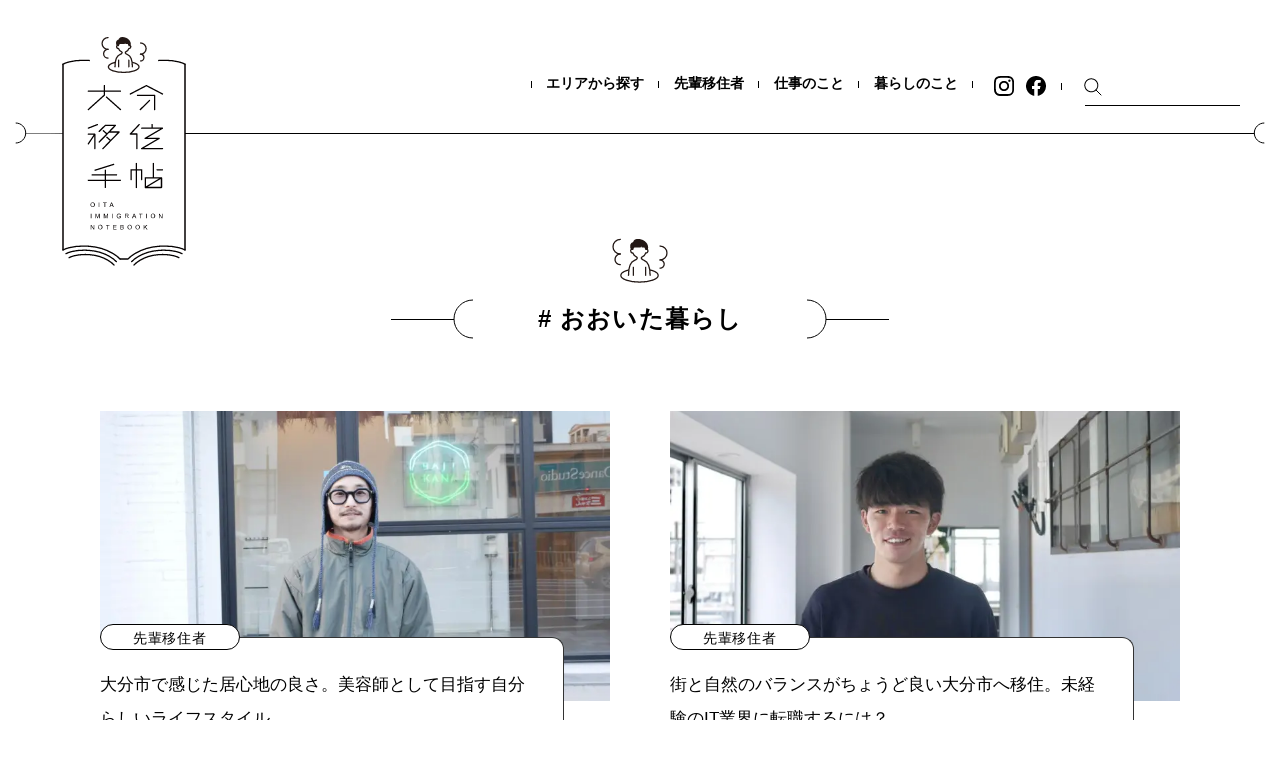

--- FILE ---
content_type: text/html; charset=UTF-8
request_url: https://oita-ijyutecho.com/tag/%E3%81%8A%E3%81%8A%E3%81%84%E3%81%9F%E6%9A%AE%E3%82%89%E3%81%97/
body_size: 13212
content:
<!DOCTYPE html>
<html lang="ja">
<head>
    <!-- Google Tag Manager -->
    <script>(function(w,d,s,l,i){w[l]=w[l]||[];w[l].push({'gtm.start':
    new Date().getTime(),event:'gtm.js'});var f=d.getElementsByTagName(s)[0],
    j=d.createElement(s),dl=l!='dataLayer'?'&l='+l:'';j.async=true;j.src=
    'https://www.googletagmanager.com/gtm.js?id='+i+dl;f.parentNode.insertBefore(j,f);
    })(window,document,'script','dataLayer','GTM-KTQHC4S');</script>
    <!-- End Google Tag Manager -->
    <!-- Global site tag (gtag.js) - Google Analytics -->
    <script async src="https://www.googletagmanager.com/gtag/js?id=UA-160852022-4"></script>
    <script>
        window.dataLayer = window.dataLayer || [];
        function gtag(){dataLayer.push(arguments);}
        gtag('js', new Date());

        gtag('config', 'UA-160852022-4');
    </script>
    <!-- Global site tag (gtag.js) - Google Analytics -->
    <script async src="https://www.googletagmanager.com/gtag/js?id=G-QRKF9Y6Y6X"></script>
    <script>
    window.dataLayer = window.dataLayer || [];
    function gtag(){dataLayer.push(arguments);}
    gtag('js', new Date());

    gtag('config', 'G-QRKF9Y6Y6X');
    </script>
    <meta charset="UTF-8">
    <meta name="viewport" content="width=device-width, initial-scale=1.0">
    <meta http-equiv="X-UA-Compatible" content="ie=edge">
    <meta name="google-site-verification" content="ZMhy7uUMgIbmKoAkQ5m796vVvk9fgb190Phto2Ku1xw" />
    <link rel=”preload” as=”font” type=”font/woff” href="https://oita-ijyutecho.com/wp-content/themes/techo/css/fonts/slick.woff" crossorigin>
    
    <link rel="shortcut icon" href="https://oita-ijyutecho.com/wp-content/themes/techo/favicon.ico">
    <link rel="stylesheet" href="https://oita-ijyutecho.com/wp-content/themes/techo/css/style.css?ver=7">
    <script src="https://code.jquery.com/jquery-3.5.1.js" integrity="sha256-QWo7LDvxbWT2tbbQ97B53yJnYU3WhH/C8ycbRAkjPDc=" crossorigin="anonymous"></script>
    <script>window.jQuery || document.write('<script src="https://oita-ijyutecho.com/wp-content/themes/techo/js/jquery-3.5.1.min.js"><\/script>')</script>
    <script src="https://oita-ijyutecho.com/wp-content/themes/techo/js/main.js?ver=5"></script>
    <style>
    <!--
    .archive__writer .avatar{
        border-radius: 50%; height: 42px; margin-right: 10px; width: 42px;
    }

    @media screen and (max-width: 768px) {
        .archive__writer .avatar {
            margin-right: 8px;
        }
    }

    @media screen and (max-width: 480px) {
        .archive__writer .avatar {
            height: 30px; width: 30px;
        }
    }
    .news__writer .avatar{
        border-radius: 50%; height: 42px; margin-right: 10px; width: 42px;
    }
    @media screen and (max-width: 768px) {
        .news__writer .avatar {
            margin-right: 8px;
        }
    }

    @media screen and (max-width: 480px) {
        .news__writer .avatar {
            height: 30px; width: 30px;
        }
    }
    .writer__info .avatar{
	border-radius: 50%;
    height: 120px;
    margin-bottom: 14px;
    width: 120px;
}
@media screen and (max-width: 768px) {
	.writer__info .avatar{
		height: 100px;
		margin: 0 auto 22px;
		width: 100px;
	}
}

.writer__inner > a{
	display: block;
}

.pops .avatar{
	border-radius: 50%;
    height: 42px;
    margin-right: 6px;
    width: 42px;
}
@media screen and (max-width: 768px) {
	.pops .avatar{
		height: 30px;
		width: 30px;
	}
}
    -->
</style>
<meta name='robots' content='index, follow, max-image-preview:large, max-snippet:-1, max-video-preview:-1' />
	<style>img:is([sizes="auto" i], [sizes^="auto," i]) { contain-intrinsic-size: 3000px 1500px }</style>
	
	<!-- This site is optimized with the Yoast SEO plugin v26.6 - https://yoast.com/wordpress/plugins/seo/ -->
	<title>#おおいた暮らし に関する記事 ｜おおいた移住手帖</title>
	<link rel="canonical" href="https://oita-ijyutecho.com/tag/おおいた暮らし/" />
	<link rel="next" href="https://oita-ijyutecho.com/tag/%e3%81%8a%e3%81%8a%e3%81%84%e3%81%9f%e6%9a%ae%e3%82%89%e3%81%97/page/2/" />
	<meta property="og:locale" content="ja_JP" />
	<meta property="og:type" content="article" />
	<meta property="og:title" content="#おおいた暮らし に関する記事 ｜おおいた移住手帖" />
	<meta property="og:url" content="https://oita-ijyutecho.com/tag/おおいた暮らし/" />
	<meta property="og:site_name" content="おおいた移住手帖" />
	<meta property="og:image" content="https://oita-ijyutecho.com/wp-content/uploads/2020/10/iju_og_top_04-1.jpg" />
	<meta property="og:image:width" content="1200" />
	<meta property="og:image:height" content="630" />
	<meta property="og:image:type" content="image/jpeg" />
	<meta name="twitter:card" content="summary_large_image" />
	<script type="application/ld+json" class="yoast-schema-graph">{"@context":"https://schema.org","@graph":[{"@type":"CollectionPage","@id":"https://oita-ijyutecho.com/tag/%e3%81%8a%e3%81%8a%e3%81%84%e3%81%9f%e6%9a%ae%e3%82%89%e3%81%97/","url":"https://oita-ijyutecho.com/tag/%e3%81%8a%e3%81%8a%e3%81%84%e3%81%9f%e6%9a%ae%e3%82%89%e3%81%97/","name":"#おおいた暮らし に関する記事 ｜おおいた移住手帖","isPartOf":{"@id":"https://oita-ijyutecho.com/#website"},"primaryImageOfPage":{"@id":"https://oita-ijyutecho.com/tag/%e3%81%8a%e3%81%8a%e3%81%84%e3%81%9f%e6%9a%ae%e3%82%89%e3%81%97/#primaryimage"},"image":{"@id":"https://oita-ijyutecho.com/tag/%e3%81%8a%e3%81%8a%e3%81%84%e3%81%9f%e6%9a%ae%e3%82%89%e3%81%97/#primaryimage"},"thumbnailUrl":"https://oita-ijyutecho.com/wp-content/uploads/2025/03/image6.jpg","breadcrumb":{"@id":"https://oita-ijyutecho.com/tag/%e3%81%8a%e3%81%8a%e3%81%84%e3%81%9f%e6%9a%ae%e3%82%89%e3%81%97/#breadcrumb"},"inLanguage":"ja"},{"@type":"ImageObject","inLanguage":"ja","@id":"https://oita-ijyutecho.com/tag/%e3%81%8a%e3%81%8a%e3%81%84%e3%81%9f%e6%9a%ae%e3%82%89%e3%81%97/#primaryimage","url":"https://oita-ijyutecho.com/wp-content/uploads/2025/03/image6.jpg","contentUrl":"https://oita-ijyutecho.com/wp-content/uploads/2025/03/image6.jpg","width":1999,"height":1502},{"@type":"BreadcrumbList","@id":"https://oita-ijyutecho.com/tag/%e3%81%8a%e3%81%8a%e3%81%84%e3%81%9f%e6%9a%ae%e3%82%89%e3%81%97/#breadcrumb","itemListElement":[{"@type":"ListItem","position":1,"name":"ホーム","item":"https://oita-ijyutecho.com/"},{"@type":"ListItem","position":2,"name":"おおいた暮らし"}]},{"@type":"WebSite","@id":"https://oita-ijyutecho.com/#website","url":"https://oita-ijyutecho.com/","name":"おおいた移住手帖","description":"Just another WordPress site","potentialAction":[{"@type":"SearchAction","target":{"@type":"EntryPoint","urlTemplate":"https://oita-ijyutecho.com/?s={search_term_string}"},"query-input":{"@type":"PropertyValueSpecification","valueRequired":true,"valueName":"search_term_string"}}],"inLanguage":"ja"}]}</script>
	<!-- / Yoast SEO plugin. -->


<link rel='stylesheet' id='wp-block-library-css' href='https://oita-ijyutecho.com/wp-includes/css/dist/block-library/style.min.css?ver=6.8.3' type='text/css' media='all' />
<style id='classic-theme-styles-inline-css' type='text/css'>
/*! This file is auto-generated */
.wp-block-button__link{color:#fff;background-color:#32373c;border-radius:9999px;box-shadow:none;text-decoration:none;padding:calc(.667em + 2px) calc(1.333em + 2px);font-size:1.125em}.wp-block-file__button{background:#32373c;color:#fff;text-decoration:none}
</style>
<style id='global-styles-inline-css' type='text/css'>
:root{--wp--preset--aspect-ratio--square: 1;--wp--preset--aspect-ratio--4-3: 4/3;--wp--preset--aspect-ratio--3-4: 3/4;--wp--preset--aspect-ratio--3-2: 3/2;--wp--preset--aspect-ratio--2-3: 2/3;--wp--preset--aspect-ratio--16-9: 16/9;--wp--preset--aspect-ratio--9-16: 9/16;--wp--preset--color--black: #000000;--wp--preset--color--cyan-bluish-gray: #abb8c3;--wp--preset--color--white: #ffffff;--wp--preset--color--pale-pink: #f78da7;--wp--preset--color--vivid-red: #cf2e2e;--wp--preset--color--luminous-vivid-orange: #ff6900;--wp--preset--color--luminous-vivid-amber: #fcb900;--wp--preset--color--light-green-cyan: #7bdcb5;--wp--preset--color--vivid-green-cyan: #00d084;--wp--preset--color--pale-cyan-blue: #8ed1fc;--wp--preset--color--vivid-cyan-blue: #0693e3;--wp--preset--color--vivid-purple: #9b51e0;--wp--preset--gradient--vivid-cyan-blue-to-vivid-purple: linear-gradient(135deg,rgba(6,147,227,1) 0%,rgb(155,81,224) 100%);--wp--preset--gradient--light-green-cyan-to-vivid-green-cyan: linear-gradient(135deg,rgb(122,220,180) 0%,rgb(0,208,130) 100%);--wp--preset--gradient--luminous-vivid-amber-to-luminous-vivid-orange: linear-gradient(135deg,rgba(252,185,0,1) 0%,rgba(255,105,0,1) 100%);--wp--preset--gradient--luminous-vivid-orange-to-vivid-red: linear-gradient(135deg,rgba(255,105,0,1) 0%,rgb(207,46,46) 100%);--wp--preset--gradient--very-light-gray-to-cyan-bluish-gray: linear-gradient(135deg,rgb(238,238,238) 0%,rgb(169,184,195) 100%);--wp--preset--gradient--cool-to-warm-spectrum: linear-gradient(135deg,rgb(74,234,220) 0%,rgb(151,120,209) 20%,rgb(207,42,186) 40%,rgb(238,44,130) 60%,rgb(251,105,98) 80%,rgb(254,248,76) 100%);--wp--preset--gradient--blush-light-purple: linear-gradient(135deg,rgb(255,206,236) 0%,rgb(152,150,240) 100%);--wp--preset--gradient--blush-bordeaux: linear-gradient(135deg,rgb(254,205,165) 0%,rgb(254,45,45) 50%,rgb(107,0,62) 100%);--wp--preset--gradient--luminous-dusk: linear-gradient(135deg,rgb(255,203,112) 0%,rgb(199,81,192) 50%,rgb(65,88,208) 100%);--wp--preset--gradient--pale-ocean: linear-gradient(135deg,rgb(255,245,203) 0%,rgb(182,227,212) 50%,rgb(51,167,181) 100%);--wp--preset--gradient--electric-grass: linear-gradient(135deg,rgb(202,248,128) 0%,rgb(113,206,126) 100%);--wp--preset--gradient--midnight: linear-gradient(135deg,rgb(2,3,129) 0%,rgb(40,116,252) 100%);--wp--preset--font-size--small: 13px;--wp--preset--font-size--medium: 20px;--wp--preset--font-size--large: 36px;--wp--preset--font-size--x-large: 42px;--wp--preset--spacing--20: 0.44rem;--wp--preset--spacing--30: 0.67rem;--wp--preset--spacing--40: 1rem;--wp--preset--spacing--50: 1.5rem;--wp--preset--spacing--60: 2.25rem;--wp--preset--spacing--70: 3.38rem;--wp--preset--spacing--80: 5.06rem;--wp--preset--shadow--natural: 6px 6px 9px rgba(0, 0, 0, 0.2);--wp--preset--shadow--deep: 12px 12px 50px rgba(0, 0, 0, 0.4);--wp--preset--shadow--sharp: 6px 6px 0px rgba(0, 0, 0, 0.2);--wp--preset--shadow--outlined: 6px 6px 0px -3px rgba(255, 255, 255, 1), 6px 6px rgba(0, 0, 0, 1);--wp--preset--shadow--crisp: 6px 6px 0px rgba(0, 0, 0, 1);}:where(.is-layout-flex){gap: 0.5em;}:where(.is-layout-grid){gap: 0.5em;}body .is-layout-flex{display: flex;}.is-layout-flex{flex-wrap: wrap;align-items: center;}.is-layout-flex > :is(*, div){margin: 0;}body .is-layout-grid{display: grid;}.is-layout-grid > :is(*, div){margin: 0;}:where(.wp-block-columns.is-layout-flex){gap: 2em;}:where(.wp-block-columns.is-layout-grid){gap: 2em;}:where(.wp-block-post-template.is-layout-flex){gap: 1.25em;}:where(.wp-block-post-template.is-layout-grid){gap: 1.25em;}.has-black-color{color: var(--wp--preset--color--black) !important;}.has-cyan-bluish-gray-color{color: var(--wp--preset--color--cyan-bluish-gray) !important;}.has-white-color{color: var(--wp--preset--color--white) !important;}.has-pale-pink-color{color: var(--wp--preset--color--pale-pink) !important;}.has-vivid-red-color{color: var(--wp--preset--color--vivid-red) !important;}.has-luminous-vivid-orange-color{color: var(--wp--preset--color--luminous-vivid-orange) !important;}.has-luminous-vivid-amber-color{color: var(--wp--preset--color--luminous-vivid-amber) !important;}.has-light-green-cyan-color{color: var(--wp--preset--color--light-green-cyan) !important;}.has-vivid-green-cyan-color{color: var(--wp--preset--color--vivid-green-cyan) !important;}.has-pale-cyan-blue-color{color: var(--wp--preset--color--pale-cyan-blue) !important;}.has-vivid-cyan-blue-color{color: var(--wp--preset--color--vivid-cyan-blue) !important;}.has-vivid-purple-color{color: var(--wp--preset--color--vivid-purple) !important;}.has-black-background-color{background-color: var(--wp--preset--color--black) !important;}.has-cyan-bluish-gray-background-color{background-color: var(--wp--preset--color--cyan-bluish-gray) !important;}.has-white-background-color{background-color: var(--wp--preset--color--white) !important;}.has-pale-pink-background-color{background-color: var(--wp--preset--color--pale-pink) !important;}.has-vivid-red-background-color{background-color: var(--wp--preset--color--vivid-red) !important;}.has-luminous-vivid-orange-background-color{background-color: var(--wp--preset--color--luminous-vivid-orange) !important;}.has-luminous-vivid-amber-background-color{background-color: var(--wp--preset--color--luminous-vivid-amber) !important;}.has-light-green-cyan-background-color{background-color: var(--wp--preset--color--light-green-cyan) !important;}.has-vivid-green-cyan-background-color{background-color: var(--wp--preset--color--vivid-green-cyan) !important;}.has-pale-cyan-blue-background-color{background-color: var(--wp--preset--color--pale-cyan-blue) !important;}.has-vivid-cyan-blue-background-color{background-color: var(--wp--preset--color--vivid-cyan-blue) !important;}.has-vivid-purple-background-color{background-color: var(--wp--preset--color--vivid-purple) !important;}.has-black-border-color{border-color: var(--wp--preset--color--black) !important;}.has-cyan-bluish-gray-border-color{border-color: var(--wp--preset--color--cyan-bluish-gray) !important;}.has-white-border-color{border-color: var(--wp--preset--color--white) !important;}.has-pale-pink-border-color{border-color: var(--wp--preset--color--pale-pink) !important;}.has-vivid-red-border-color{border-color: var(--wp--preset--color--vivid-red) !important;}.has-luminous-vivid-orange-border-color{border-color: var(--wp--preset--color--luminous-vivid-orange) !important;}.has-luminous-vivid-amber-border-color{border-color: var(--wp--preset--color--luminous-vivid-amber) !important;}.has-light-green-cyan-border-color{border-color: var(--wp--preset--color--light-green-cyan) !important;}.has-vivid-green-cyan-border-color{border-color: var(--wp--preset--color--vivid-green-cyan) !important;}.has-pale-cyan-blue-border-color{border-color: var(--wp--preset--color--pale-cyan-blue) !important;}.has-vivid-cyan-blue-border-color{border-color: var(--wp--preset--color--vivid-cyan-blue) !important;}.has-vivid-purple-border-color{border-color: var(--wp--preset--color--vivid-purple) !important;}.has-vivid-cyan-blue-to-vivid-purple-gradient-background{background: var(--wp--preset--gradient--vivid-cyan-blue-to-vivid-purple) !important;}.has-light-green-cyan-to-vivid-green-cyan-gradient-background{background: var(--wp--preset--gradient--light-green-cyan-to-vivid-green-cyan) !important;}.has-luminous-vivid-amber-to-luminous-vivid-orange-gradient-background{background: var(--wp--preset--gradient--luminous-vivid-amber-to-luminous-vivid-orange) !important;}.has-luminous-vivid-orange-to-vivid-red-gradient-background{background: var(--wp--preset--gradient--luminous-vivid-orange-to-vivid-red) !important;}.has-very-light-gray-to-cyan-bluish-gray-gradient-background{background: var(--wp--preset--gradient--very-light-gray-to-cyan-bluish-gray) !important;}.has-cool-to-warm-spectrum-gradient-background{background: var(--wp--preset--gradient--cool-to-warm-spectrum) !important;}.has-blush-light-purple-gradient-background{background: var(--wp--preset--gradient--blush-light-purple) !important;}.has-blush-bordeaux-gradient-background{background: var(--wp--preset--gradient--blush-bordeaux) !important;}.has-luminous-dusk-gradient-background{background: var(--wp--preset--gradient--luminous-dusk) !important;}.has-pale-ocean-gradient-background{background: var(--wp--preset--gradient--pale-ocean) !important;}.has-electric-grass-gradient-background{background: var(--wp--preset--gradient--electric-grass) !important;}.has-midnight-gradient-background{background: var(--wp--preset--gradient--midnight) !important;}.has-small-font-size{font-size: var(--wp--preset--font-size--small) !important;}.has-medium-font-size{font-size: var(--wp--preset--font-size--medium) !important;}.has-large-font-size{font-size: var(--wp--preset--font-size--large) !important;}.has-x-large-font-size{font-size: var(--wp--preset--font-size--x-large) !important;}
:where(.wp-block-post-template.is-layout-flex){gap: 1.25em;}:where(.wp-block-post-template.is-layout-grid){gap: 1.25em;}
:where(.wp-block-columns.is-layout-flex){gap: 2em;}:where(.wp-block-columns.is-layout-grid){gap: 2em;}
:root :where(.wp-block-pullquote){font-size: 1.5em;line-height: 1.6;}
</style>
<link rel='stylesheet' id='toc-screen-css' href='https://oita-ijyutecho.com/wp-content/plugins/table-of-contents-plus/screen.min.css?ver=2411.1' type='text/css' media='all' />
<style id='toc-screen-inline-css' type='text/css'>
div#toc_container {width: 100%;}div#toc_container ul li {font-size: 100%;}
</style>
<link rel='stylesheet' id='ppress-frontend-css' href='https://oita-ijyutecho.com/wp-content/plugins/wp-user-avatar/assets/css/frontend.min.css?ver=4.16.8' type='text/css' media='all' />
<link rel='stylesheet' id='ppress-flatpickr-css' href='https://oita-ijyutecho.com/wp-content/plugins/wp-user-avatar/assets/flatpickr/flatpickr.min.css?ver=4.16.8' type='text/css' media='all' />
<link rel='stylesheet' id='ppress-select2-css' href='https://oita-ijyutecho.com/wp-content/plugins/wp-user-avatar/assets/select2/select2.min.css?ver=6.8.3' type='text/css' media='all' />
<script type="text/javascript" src="https://oita-ijyutecho.com/wp-includes/js/jquery/jquery.min.js?ver=3.7.1" id="jquery-core-js"></script>
<script type="text/javascript" src="https://oita-ijyutecho.com/wp-includes/js/jquery/jquery-migrate.min.js?ver=3.4.1" id="jquery-migrate-js"></script>
<script type="text/javascript" src="https://oita-ijyutecho.com/wp-content/plugins/wp-user-avatar/assets/flatpickr/flatpickr.min.js?ver=4.16.8" id="ppress-flatpickr-js"></script>
<script type="text/javascript" src="https://oita-ijyutecho.com/wp-content/plugins/wp-user-avatar/assets/select2/select2.min.js?ver=4.16.8" id="ppress-select2-js"></script>
<link rel="icon" href="data:,">
<noscript><style>.lazyload[data-src]{display:none !important;}</style></noscript><style>.lazyload{background-image:none !important;}.lazyload:before{background-image:none !important;}</style></head>
<body>
    <!-- Google Tag Manager (noscript) -->
    <noscript><iframe src="https://www.googletagmanager.com/ns.html?id=GTM-KTQHC4S"
    height="0" width="0" style="display:none;visibility:hidden"></iframe></noscript>
    <!-- End Google Tag Manager (noscript) -->
    <header class="header container">
        <h1 class="header__logo">
            <a class="header__link" href="https://oita-ijyutecho.com">
                <img alt="大分移住手帖" class="header__img lazyload" src="[data-uri]" data-src="https://oita-ijyutecho.com/wp-content/themes/techo/images/logo.svg" decoding="async"><noscript><img alt="大分移住手帖" class="header__img" src="https://oita-ijyutecho.com/wp-content/themes/techo/images/logo.svg" data-eio="l"></noscript>
            </a>
        </h1>
        <nav class="gnav">
            <ul class="gnav__list">
                <li class="gnav__item gnav__item_type_drop">
                    <a class="gnav__link" href="javascript:void(0);">エリアから探す</a>
                    <ul class="gnav__drop">
                                            <li class="gnav__dropItem"><a class="gnav__dropLink" href="https://oita-ijyutecho.com/area/oita/">大分市</a></li>
                                                <li class="gnav__dropItem"><a class="gnav__dropLink" href="https://oita-ijyutecho.com/area/beppu/">別府市</a></li>
                                                <li class="gnav__dropItem"><a class="gnav__dropLink" href="https://oita-ijyutecho.com/area/nakatsu/">中津市</a></li>
                                                <li class="gnav__dropItem"><a class="gnav__dropLink" href="https://oita-ijyutecho.com/area/hita/">日田市</a></li>
                                                <li class="gnav__dropItem"><a class="gnav__dropLink" href="https://oita-ijyutecho.com/area/saiki/">佐伯市</a></li>
                                                <li class="gnav__dropItem"><a class="gnav__dropLink" href="https://oita-ijyutecho.com/area/usuki/">臼杵市</a></li>
                                                <li class="gnav__dropItem"><a class="gnav__dropLink" href="https://oita-ijyutecho.com/area/tsukumi/">津久見市</a></li>
                                                <li class="gnav__dropItem"><a class="gnav__dropLink" href="https://oita-ijyutecho.com/area/taketa/">竹田市</a></li>
                                                <li class="gnav__dropItem"><a class="gnav__dropLink" href="https://oita-ijyutecho.com/area/bungotakada/">豊後高田市</a></li>
                                                <li class="gnav__dropItem"><a class="gnav__dropLink" href="https://oita-ijyutecho.com/area/kitsuki/">杵築市</a></li>
                                                <li class="gnav__dropItem"><a class="gnav__dropLink" href="https://oita-ijyutecho.com/area/usa/">宇佐市</a></li>
                                                <li class="gnav__dropItem"><a class="gnav__dropLink" href="https://oita-ijyutecho.com/area/bungo_ono/">豊後大野市</a></li>
                                                <li class="gnav__dropItem"><a class="gnav__dropLink" href="https://oita-ijyutecho.com/area/yufu/">由布市</a></li>
                                                <li class="gnav__dropItem"><a class="gnav__dropLink" href="https://oita-ijyutecho.com/area/kunisaki/">国東市</a></li>
                                                <li class="gnav__dropItem"><a class="gnav__dropLink" href="https://oita-ijyutecho.com/area/himeshima/">姫島村</a></li>
                                                <li class="gnav__dropItem"><a class="gnav__dropLink" href="https://oita-ijyutecho.com/area/hiji/">日出町</a></li>
                                                <li class="gnav__dropItem"><a class="gnav__dropLink" href="https://oita-ijyutecho.com/area/kokonoe/">九重町</a></li>
                                                <li class="gnav__dropItem"><a class="gnav__dropLink" href="https://oita-ijyutecho.com/area/kusu/">玖珠町</a></li>
                                                                </ul>
                </li>
                <li class="gnav__item">
                    <a class="gnav__link" href="https://oita-ijyutecho.com/senior-immigrant/">先輩移住者</a>
                </li>
                <li class="gnav__item">
                    <a class="gnav__link" href="https://oita-ijyutecho.com/about-work/">仕事のこと</a>
                </li>
                <li class="gnav__item">
                    <a class="gnav__link" href="https://oita-ijyutecho.com/about-living/">暮らしのこと</a>
                </li>
            </ul>
            <div class="gnav__sns sns">
                <ul class="sns__list">
                    <li class="sns__item"><a href="https://www.instagram.com/oitaijyu/" target="_blank" rel="noopener"><img class="sns__icon lazyload" src="[data-uri]" alt="Instagram" data-src="https://oita-ijyutecho.com/wp-content/themes/techo/images/icon_insta.svg" decoding="async"><noscript><img class="sns__icon" src="https://oita-ijyutecho.com/wp-content/themes/techo/images/icon_insta.svg" alt="Instagram" data-eio="l"></noscript></a></li>
                    <li class="sns__item"><a href="https://www.facebook.com/oita.ijyu.keikaku/" target="_blank" rel="noopener"><img class="sns__icon lazyload" src="[data-uri]" alt="Facebook" data-src="https://oita-ijyutecho.com/wp-content/themes/techo/images/icon_fb.svg" decoding="async"><noscript><img class="sns__icon" src="https://oita-ijyutecho.com/wp-content/themes/techo/images/icon_fb.svg" alt="Facebook" data-eio="l"></noscript></a></li>
                </ul>
            </div>
            <div class="gnav__search search">
                <form class="search__form" action="https://oita-ijyutecho.com/" method="get">
                    <input class="search__txt" type="text" name="s">
                    <input class="search__submit" type="submit" value="">
                </form>
            </div>
            <div class="gnav__close"><div class="gnav__btn"></div></div>
        </nav>
        <div class="header__btn">
            <span class="header__bar"></span>
            <span class="header__bar"></span>
        </div>
    </header>    <main class="main archive">
        <div class="archive__line container bracketLine"></div>
        <header class="archive__head">
            <div class="archive__inner container">
                <img class="archive__headIcon lazyload" src="[data-uri]" alt="おんせん県おおいた" data-src="https://oita-ijyutecho.com/wp-content/themes/techo/images/icon_archive.svg" decoding="async"><noscript><img class="archive__headIcon" src="https://oita-ijyutecho.com/wp-content/themes/techo/images/icon_archive.svg" alt="おんせん県おおいた" data-eio="l"></noscript>
                <h1 class="archive__headTtl bracket"># おおいた暮らし</h1>
            </div>
        </header>
        <section class="archive__body">
            <div class="archive__list container">
                            <article class="archive__item">
                    <a class="archive__link" href="https://oita-ijyutecho.com/senior-immigrant/7555/">
                        <figure class="archive__fig">
                                                        <img width="1999" height="1502" src="[data-uri]" class="news__img wp-post-image lazyload" alt="" decoding="async" fetchpriority="high"   data-src="https://oita-ijyutecho.com/wp-content/uploads/2025/03/image6.jpg" data-srcset="https://oita-ijyutecho.com/wp-content/uploads/2025/03/image6.jpg 1999w, https://oita-ijyutecho.com/wp-content/uploads/2025/03/image6-300x225.jpg 300w, https://oita-ijyutecho.com/wp-content/uploads/2025/03/image6-1024x769.jpg 1024w, https://oita-ijyutecho.com/wp-content/uploads/2025/03/image6-768x577.jpg 768w, https://oita-ijyutecho.com/wp-content/uploads/2025/03/image6-1536x1154.jpg 1536w" data-sizes="auto" data-eio-rwidth="1999" data-eio-rheight="1502" /><noscript><img width="1999" height="1502" src="https://oita-ijyutecho.com/wp-content/uploads/2025/03/image6.jpg" class="news__img wp-post-image" alt="" decoding="async" fetchpriority="high" srcset="https://oita-ijyutecho.com/wp-content/uploads/2025/03/image6.jpg 1999w, https://oita-ijyutecho.com/wp-content/uploads/2025/03/image6-300x225.jpg 300w, https://oita-ijyutecho.com/wp-content/uploads/2025/03/image6-1024x769.jpg 1024w, https://oita-ijyutecho.com/wp-content/uploads/2025/03/image6-768x577.jpg 768w, https://oita-ijyutecho.com/wp-content/uploads/2025/03/image6-1536x1154.jpg 1536w" sizes="(max-width: 1999px) 100vw, 1999px" data-eio="l" /></noscript>                                                    </figure>
                        <div class="archive__cont">
                            <p class="archive__cat"><span class="archive__catLink">先輩移住者</span></p>
                            <h3 class="archive__ttl">大分市で感じた居心地の良さ。美容師として目指す自分らしいライフスタイル</h3>
                            <div class="archive__writer">
                                <img class="archive__icon lazyload" src="[data-uri]" alt="WRITER" data-src="https://oita-ijyutecho.com/wp-content/themes/techo/images/txt_writer.svg" decoding="async"><noscript><img class="archive__icon" src="https://oita-ijyutecho.com/wp-content/themes/techo/images/txt_writer.svg" alt="WRITER" data-eio="l"></noscript>
                                <img data-del="avatar" src="[data-uri]" class="avatar pp-user-avatar avatar-120 photo  lazyload" height='120' width='120' data-src="https://oita-ijyutecho.com/wp-content/uploads/2022/06/2-150x150.jpg" decoding="async" data-eio-rwidth="150" data-eio-rheight="150" /><noscript><img data-del="avatar" src='https://oita-ijyutecho.com/wp-content/uploads/2022/06/2-150x150.jpg' class='avatar pp-user-avatar avatar-120 photo ' height='120' width='120' data-eio="l" /></noscript>
                                <p class="archive__note">
                                    <span class="archive__txt">記事を書いた人</span>
                                    <span class="archive__name">取材 : Kaori　ライティング : Misaki</span>
                                </p>
                            </div>
                        </div>
                        <div class="archive__date">
                            <time datetime="2025-03-03">
                                <span class="archive__month">MAR</span>
                                <span class="archive__day">03</span>
                                <span class="archive__year">2025</span>
                            </time>
                        </div>
                    </a>
                </article>
                                <article class="archive__item">
                    <a class="archive__link" href="https://oita-ijyutecho.com/about-work/7412/">
                        <figure class="archive__fig">
                                                        <img width="1920" height="1440" src="[data-uri]" class="news__img wp-post-image lazyload" alt="原田亮介さん" decoding="async"   data-src="https://oita-ijyutecho.com/wp-content/uploads/2024/08/image7.jpg" data-srcset="https://oita-ijyutecho.com/wp-content/uploads/2024/08/image7.jpg 1920w, https://oita-ijyutecho.com/wp-content/uploads/2024/08/image7-300x225.jpg 300w, https://oita-ijyutecho.com/wp-content/uploads/2024/08/image7-1024x768.jpg 1024w, https://oita-ijyutecho.com/wp-content/uploads/2024/08/image7-768x576.jpg 768w, https://oita-ijyutecho.com/wp-content/uploads/2024/08/image7-1536x1152.jpg 1536w" data-sizes="auto" data-eio-rwidth="1920" data-eio-rheight="1440" /><noscript><img width="1920" height="1440" src="https://oita-ijyutecho.com/wp-content/uploads/2024/08/image7.jpg" class="news__img wp-post-image" alt="原田亮介さん" decoding="async" srcset="https://oita-ijyutecho.com/wp-content/uploads/2024/08/image7.jpg 1920w, https://oita-ijyutecho.com/wp-content/uploads/2024/08/image7-300x225.jpg 300w, https://oita-ijyutecho.com/wp-content/uploads/2024/08/image7-1024x768.jpg 1024w, https://oita-ijyutecho.com/wp-content/uploads/2024/08/image7-768x576.jpg 768w, https://oita-ijyutecho.com/wp-content/uploads/2024/08/image7-1536x1152.jpg 1536w" sizes="(max-width: 1920px) 100vw, 1920px" data-eio="l" /></noscript>                                                    </figure>
                        <div class="archive__cont">
                            <p class="archive__cat"><span class="archive__catLink">先輩移住者</span></p>
                            <h3 class="archive__ttl">街と自然のバランスがちょうど良い大分市へ移住。未経験のIT業界に転職するには？</h3>
                            <div class="archive__writer">
                                <img class="archive__icon lazyload" src="[data-uri]" alt="WRITER" data-src="https://oita-ijyutecho.com/wp-content/themes/techo/images/txt_writer.svg" decoding="async"><noscript><img class="archive__icon" src="https://oita-ijyutecho.com/wp-content/themes/techo/images/txt_writer.svg" alt="WRITER" data-eio="l"></noscript>
                                <img data-del="avatar" src="[data-uri]" class="avatar pp-user-avatar avatar-120 photo  lazyload" height='120' width='120' data-src="https://oita-ijyutecho.com/wp-content/uploads/2023/11/IMG_7916-e1701067770532-150x150.jpg" decoding="async" data-eio-rwidth="150" data-eio-rheight="150" /><noscript><img data-del="avatar" src='https://oita-ijyutecho.com/wp-content/uploads/2023/11/IMG_7916-e1701067770532-150x150.jpg' class='avatar pp-user-avatar avatar-120 photo ' height='120' width='120' data-eio="l" /></noscript>
                                <p class="archive__note">
                                    <span class="archive__txt">記事を書いた人</span>
                                    <span class="archive__name">Hinako</span>
                                </p>
                            </div>
                        </div>
                        <div class="archive__date">
                            <time datetime="2024-08-29">
                                <span class="archive__month">AUG</span>
                                <span class="archive__day">29</span>
                                <span class="archive__year">2024</span>
                            </time>
                        </div>
                    </a>
                </article>
                                <article class="archive__item">
                    <a class="archive__link" href="https://oita-ijyutecho.com/senior-immigrant/7323/">
                        <figure class="archive__fig">
                                                        <img width="1999" height="1502" src="[data-uri]" class="news__img wp-post-image lazyload" alt="泊　麻未さん" decoding="async"   data-src="https://oita-ijyutecho.com/wp-content/uploads/2024/02/image6-1.jpg" data-srcset="https://oita-ijyutecho.com/wp-content/uploads/2024/02/image6-1.jpg 1999w, https://oita-ijyutecho.com/wp-content/uploads/2024/02/image6-1-300x225.jpg 300w, https://oita-ijyutecho.com/wp-content/uploads/2024/02/image6-1-1024x769.jpg 1024w, https://oita-ijyutecho.com/wp-content/uploads/2024/02/image6-1-768x577.jpg 768w, https://oita-ijyutecho.com/wp-content/uploads/2024/02/image6-1-1536x1154.jpg 1536w" data-sizes="auto" data-eio-rwidth="1999" data-eio-rheight="1502" /><noscript><img width="1999" height="1502" src="https://oita-ijyutecho.com/wp-content/uploads/2024/02/image6-1.jpg" class="news__img wp-post-image" alt="泊　麻未さん" decoding="async" srcset="https://oita-ijyutecho.com/wp-content/uploads/2024/02/image6-1.jpg 1999w, https://oita-ijyutecho.com/wp-content/uploads/2024/02/image6-1-300x225.jpg 300w, https://oita-ijyutecho.com/wp-content/uploads/2024/02/image6-1-1024x769.jpg 1024w, https://oita-ijyutecho.com/wp-content/uploads/2024/02/image6-1-768x577.jpg 768w, https://oita-ijyutecho.com/wp-content/uploads/2024/02/image6-1-1536x1154.jpg 1536w" sizes="(max-width: 1999px) 100vw, 1999px" data-eio="l" /></noscript>                                                    </figure>
                        <div class="archive__cont">
                            <p class="archive__cat"><span class="archive__catLink">先輩移住者</span></p>
                            <h3 class="archive__ttl">ニューヨークで体感した、アートを通じた地域との関わりを野津原でも</h3>
                            <div class="archive__writer">
                                <img class="archive__icon lazyload" src="[data-uri]" alt="WRITER" data-src="https://oita-ijyutecho.com/wp-content/themes/techo/images/txt_writer.svg" decoding="async"><noscript><img class="archive__icon" src="https://oita-ijyutecho.com/wp-content/themes/techo/images/txt_writer.svg" alt="WRITER" data-eio="l"></noscript>
                                <img data-del="avatar" src="[data-uri]" class="avatar pp-user-avatar avatar-120 photo  lazyload" height='120' width='120' data-src="https://oita-ijyutecho.com/wp-content/uploads/2023/11/IMG_7916-e1701067770532-150x150.jpg" decoding="async" data-eio-rwidth="150" data-eio-rheight="150" /><noscript><img data-del="avatar" src='https://oita-ijyutecho.com/wp-content/uploads/2023/11/IMG_7916-e1701067770532-150x150.jpg' class='avatar pp-user-avatar avatar-120 photo ' height='120' width='120' data-eio="l" /></noscript>
                                <p class="archive__note">
                                    <span class="archive__txt">記事を書いた人</span>
                                    <span class="archive__name">Hinako</span>
                                </p>
                            </div>
                        </div>
                        <div class="archive__date">
                            <time datetime="2024-02-14">
                                <span class="archive__month">FEB</span>
                                <span class="archive__day">14</span>
                                <span class="archive__year">2024</span>
                            </time>
                        </div>
                    </a>
                </article>
                                <article class="archive__item">
                    <a class="archive__link" href="https://oita-ijyutecho.com/senior-immigrant/7151/">
                        <figure class="archive__fig">
                                                        <img width="1920" height="1280" src="[data-uri]" class="news__img wp-post-image lazyload" alt="" decoding="async"   data-src="https://oita-ijyutecho.com/wp-content/uploads/2023/07/mazeru-1.jpg" data-srcset="https://oita-ijyutecho.com/wp-content/uploads/2023/07/mazeru-1.jpg 1920w, https://oita-ijyutecho.com/wp-content/uploads/2023/07/mazeru-1-300x200.jpg 300w, https://oita-ijyutecho.com/wp-content/uploads/2023/07/mazeru-1-1024x683.jpg 1024w, https://oita-ijyutecho.com/wp-content/uploads/2023/07/mazeru-1-768x512.jpg 768w, https://oita-ijyutecho.com/wp-content/uploads/2023/07/mazeru-1-1536x1024.jpg 1536w" data-sizes="auto" data-eio-rwidth="1920" data-eio-rheight="1280" /><noscript><img width="1920" height="1280" src="https://oita-ijyutecho.com/wp-content/uploads/2023/07/mazeru-1.jpg" class="news__img wp-post-image" alt="" decoding="async" srcset="https://oita-ijyutecho.com/wp-content/uploads/2023/07/mazeru-1.jpg 1920w, https://oita-ijyutecho.com/wp-content/uploads/2023/07/mazeru-1-300x200.jpg 300w, https://oita-ijyutecho.com/wp-content/uploads/2023/07/mazeru-1-1024x683.jpg 1024w, https://oita-ijyutecho.com/wp-content/uploads/2023/07/mazeru-1-768x512.jpg 768w, https://oita-ijyutecho.com/wp-content/uploads/2023/07/mazeru-1-1536x1024.jpg 1536w" sizes="(max-width: 1920px) 100vw, 1920px" data-eio="l" /></noscript>                                                    </figure>
                        <div class="archive__cont">
                            <p class="archive__cat"><span class="archive__catLink">先輩移住者</span></p>
                            <h3 class="archive__ttl">田舎と都会の暮らしを経験してたどり着いたのは、ちょうどいいサイズ感の「大分市」</h3>
                            <div class="archive__writer">
                                <img class="archive__icon lazyload" src="[data-uri]" alt="WRITER" data-src="https://oita-ijyutecho.com/wp-content/themes/techo/images/txt_writer.svg" decoding="async"><noscript><img class="archive__icon" src="https://oita-ijyutecho.com/wp-content/themes/techo/images/txt_writer.svg" alt="WRITER" data-eio="l"></noscript>
                                <img data-del="avatar" src="[data-uri]" class="avatar pp-user-avatar avatar-120 photo  lazyload" height='120' width='120' data-src="https://oita-ijyutecho.com/wp-content/uploads/2023/07/IMG_3740-150x150.jpg" decoding="async" data-eio-rwidth="150" data-eio-rheight="150" /><noscript><img data-del="avatar" src='https://oita-ijyutecho.com/wp-content/uploads/2023/07/IMG_3740-150x150.jpg' class='avatar pp-user-avatar avatar-120 photo ' height='120' width='120' data-eio="l" /></noscript>
                                <p class="archive__note">
                                    <span class="archive__txt">記事を書いた人</span>
                                    <span class="archive__name">Shizuka</span>
                                </p>
                            </div>
                        </div>
                        <div class="archive__date">
                            <time datetime="2023-08-10">
                                <span class="archive__month">AUG</span>
                                <span class="archive__day">10</span>
                                <span class="archive__year">2023</span>
                            </time>
                        </div>
                    </a>
                </article>
                                <article class="archive__item">
                    <a class="archive__link" href="https://oita-ijyutecho.com/senior-immigrant/7100/">
                        <figure class="archive__fig">
                                                        <img width="1920" height="1442" src="[data-uri]" class="news__img wp-post-image lazyload" alt="" decoding="async"   data-src="https://oita-ijyutecho.com/wp-content/uploads/2023/05/P2230634.jpg" data-srcset="https://oita-ijyutecho.com/wp-content/uploads/2023/05/P2230634.jpg 1920w, https://oita-ijyutecho.com/wp-content/uploads/2023/05/P2230634-300x225.jpg 300w, https://oita-ijyutecho.com/wp-content/uploads/2023/05/P2230634-1024x769.jpg 1024w, https://oita-ijyutecho.com/wp-content/uploads/2023/05/P2230634-768x577.jpg 768w, https://oita-ijyutecho.com/wp-content/uploads/2023/05/P2230634-1536x1154.jpg 1536w" data-sizes="auto" data-eio-rwidth="1920" data-eio-rheight="1442" /><noscript><img width="1920" height="1442" src="https://oita-ijyutecho.com/wp-content/uploads/2023/05/P2230634.jpg" class="news__img wp-post-image" alt="" decoding="async" srcset="https://oita-ijyutecho.com/wp-content/uploads/2023/05/P2230634.jpg 1920w, https://oita-ijyutecho.com/wp-content/uploads/2023/05/P2230634-300x225.jpg 300w, https://oita-ijyutecho.com/wp-content/uploads/2023/05/P2230634-1024x769.jpg 1024w, https://oita-ijyutecho.com/wp-content/uploads/2023/05/P2230634-768x577.jpg 768w, https://oita-ijyutecho.com/wp-content/uploads/2023/05/P2230634-1536x1154.jpg 1536w" sizes="(max-width: 1920px) 100vw, 1920px" data-eio="l" /></noscript>                                                    </figure>
                        <div class="archive__cont">
                            <p class="archive__cat"><span class="archive__catLink">移住イベント</span></p>
                            <h3 class="archive__ttl">移住者の成功事例・失敗事例などの体験談を教えます！〜大分県日田市の移住支援団体 NPO法人リエラさんの場合〜</h3>
                            <div class="archive__writer">
                                <img class="archive__icon lazyload" src="[data-uri]" alt="WRITER" data-src="https://oita-ijyutecho.com/wp-content/themes/techo/images/txt_writer.svg" decoding="async"><noscript><img class="archive__icon" src="https://oita-ijyutecho.com/wp-content/themes/techo/images/txt_writer.svg" alt="WRITER" data-eio="l"></noscript>
                                <img data-del="avatar" src="[data-uri]" class="avatar pp-user-avatar avatar-120 photo  lazyload" height='120' width='120' data-src="https://oita-ijyutecho.com/wp-content/uploads/2022/04/4A5BDD90-5B4D-447F-9C59-DD8CE730FE6A-150x150.jpeg" decoding="async" data-eio-rwidth="150" data-eio-rheight="150" /><noscript><img data-del="avatar" src='https://oita-ijyutecho.com/wp-content/uploads/2022/04/4A5BDD90-5B4D-447F-9C59-DD8CE730FE6A-150x150.jpeg' class='avatar pp-user-avatar avatar-120 photo ' height='120' width='120' data-eio="l" /></noscript>
                                <p class="archive__note">
                                    <span class="archive__txt">記事を書いた人</span>
                                    <span class="archive__name">KAORI</span>
                                </p>
                            </div>
                        </div>
                        <div class="archive__date">
                            <time datetime="2023-05-26">
                                <span class="archive__month">MAY</span>
                                <span class="archive__day">26</span>
                                <span class="archive__year">2023</span>
                            </time>
                        </div>
                    </a>
                </article>
                                <article class="archive__item">
                    <a class="archive__link" href="https://oita-ijyutecho.com/senior-immigrant/7072/">
                        <figure class="archive__fig">
                                                        <img width="1776" height="1184" src="[data-uri]" class="news__img wp-post-image lazyload" alt="" decoding="async"   data-src="https://oita-ijyutecho.com/wp-content/uploads/2023/03/takashi005.jpg" data-srcset="https://oita-ijyutecho.com/wp-content/uploads/2023/03/takashi005.jpg 1776w, https://oita-ijyutecho.com/wp-content/uploads/2023/03/takashi005-300x200.jpg 300w, https://oita-ijyutecho.com/wp-content/uploads/2023/03/takashi005-1024x683.jpg 1024w, https://oita-ijyutecho.com/wp-content/uploads/2023/03/takashi005-768x512.jpg 768w, https://oita-ijyutecho.com/wp-content/uploads/2023/03/takashi005-1536x1024.jpg 1536w" data-sizes="auto" data-eio-rwidth="1776" data-eio-rheight="1184" /><noscript><img width="1776" height="1184" src="https://oita-ijyutecho.com/wp-content/uploads/2023/03/takashi005.jpg" class="news__img wp-post-image" alt="" decoding="async" srcset="https://oita-ijyutecho.com/wp-content/uploads/2023/03/takashi005.jpg 1776w, https://oita-ijyutecho.com/wp-content/uploads/2023/03/takashi005-300x200.jpg 300w, https://oita-ijyutecho.com/wp-content/uploads/2023/03/takashi005-1024x683.jpg 1024w, https://oita-ijyutecho.com/wp-content/uploads/2023/03/takashi005-768x512.jpg 768w, https://oita-ijyutecho.com/wp-content/uploads/2023/03/takashi005-1536x1024.jpg 1536w" sizes="(max-width: 1776px) 100vw, 1776px" data-eio="l" /></noscript>                                                    </figure>
                        <div class="archive__cont">
                            <p class="archive__cat"><span class="archive__catLink">先輩移住者</span></p>
                            <h3 class="archive__ttl">自然豊かな暮らしに憧れてたどり着いた山国町で六助の伝承者に。</h3>
                            <div class="archive__writer">
                                <img class="archive__icon lazyload" src="[data-uri]" alt="WRITER" data-src="https://oita-ijyutecho.com/wp-content/themes/techo/images/txt_writer.svg" decoding="async"><noscript><img class="archive__icon" src="https://oita-ijyutecho.com/wp-content/themes/techo/images/txt_writer.svg" alt="WRITER" data-eio="l"></noscript>
                                <img data-del="avatar" src="[data-uri]" class="avatar pp-user-avatar avatar-120 photo  lazyload" height='120' width='120' data-src="https://oita-ijyutecho.com/wp-content/uploads/2020/08/imai_prof_1000-150x150.jpg" decoding="async" data-eio-rwidth="150" data-eio-rheight="150" /><noscript><img data-del="avatar" src='https://oita-ijyutecho.com/wp-content/uploads/2020/08/imai_prof_1000-150x150.jpg' class='avatar pp-user-avatar avatar-120 photo ' height='120' width='120' data-eio="l" /></noscript>
                                <p class="archive__note">
                                    <span class="archive__txt">記事を書いた人</span>
                                    <span class="archive__name">Tomomi Imai</span>
                                </p>
                            </div>
                        </div>
                        <div class="archive__date">
                            <time datetime="2023-03-16">
                                <span class="archive__month">MAR</span>
                                <span class="archive__day">16</span>
                                <span class="archive__year">2023</span>
                            </time>
                        </div>
                    </a>
                </article>
                                <article class="archive__item">
                    <a class="archive__link" href="https://oita-ijyutecho.com/senior-immigrant/6610/">
                        <figure class="archive__fig">
                                                        <img width="1920" height="1280" src="[data-uri]" class="news__img wp-post-image lazyload" alt="" decoding="async"   data-src="https://oita-ijyutecho.com/wp-content/uploads/2022/10/yoshiura_104-1.jpg" data-srcset="https://oita-ijyutecho.com/wp-content/uploads/2022/10/yoshiura_104-1.jpg 1920w, https://oita-ijyutecho.com/wp-content/uploads/2022/10/yoshiura_104-1-300x200.jpg 300w, https://oita-ijyutecho.com/wp-content/uploads/2022/10/yoshiura_104-1-1024x683.jpg 1024w, https://oita-ijyutecho.com/wp-content/uploads/2022/10/yoshiura_104-1-768x512.jpg 768w, https://oita-ijyutecho.com/wp-content/uploads/2022/10/yoshiura_104-1-1536x1024.jpg 1536w" data-sizes="auto" data-eio-rwidth="1920" data-eio-rheight="1280" /><noscript><img width="1920" height="1280" src="https://oita-ijyutecho.com/wp-content/uploads/2022/10/yoshiura_104-1.jpg" class="news__img wp-post-image" alt="" decoding="async" srcset="https://oita-ijyutecho.com/wp-content/uploads/2022/10/yoshiura_104-1.jpg 1920w, https://oita-ijyutecho.com/wp-content/uploads/2022/10/yoshiura_104-1-300x200.jpg 300w, https://oita-ijyutecho.com/wp-content/uploads/2022/10/yoshiura_104-1-1024x683.jpg 1024w, https://oita-ijyutecho.com/wp-content/uploads/2022/10/yoshiura_104-1-768x512.jpg 768w, https://oita-ijyutecho.com/wp-content/uploads/2022/10/yoshiura_104-1-1536x1024.jpg 1536w" sizes="(max-width: 1920px) 100vw, 1920px" data-eio="l" /></noscript>                                                    </figure>
                        <div class="archive__cont">
                            <p class="archive__cat"><span class="archive__catLink">先輩移住者</span></p>
                            <h3 class="archive__ttl">2人で1つのチーム。「星庭」が育ててきた耶馬溪での自分たちらしく心地よい暮らし。</h3>
                            <div class="archive__writer">
                                <img class="archive__icon lazyload" src="[data-uri]" alt="WRITER" data-src="https://oita-ijyutecho.com/wp-content/themes/techo/images/txt_writer.svg" decoding="async"><noscript><img class="archive__icon" src="https://oita-ijyutecho.com/wp-content/themes/techo/images/txt_writer.svg" alt="WRITER" data-eio="l"></noscript>
                                <img data-del="avatar" src="[data-uri]" class="avatar pp-user-avatar avatar-120 photo  lazyload" height='120' width='120' data-src="https://oita-ijyutecho.com/wp-content/uploads/2020/08/imai_prof_1000-150x150.jpg" decoding="async" data-eio-rwidth="150" data-eio-rheight="150" /><noscript><img data-del="avatar" src='https://oita-ijyutecho.com/wp-content/uploads/2020/08/imai_prof_1000-150x150.jpg' class='avatar pp-user-avatar avatar-120 photo ' height='120' width='120' data-eio="l" /></noscript>
                                <p class="archive__note">
                                    <span class="archive__txt">記事を書いた人</span>
                                    <span class="archive__name">Tomomi Imai</span>
                                </p>
                            </div>
                        </div>
                        <div class="archive__date">
                            <time datetime="2022-11-11">
                                <span class="archive__month">NOV</span>
                                <span class="archive__day">11</span>
                                <span class="archive__year">2022</span>
                            </time>
                        </div>
                    </a>
                </article>
                                <article class="archive__item">
                    <a class="archive__link" href="https://oita-ijyutecho.com/senior-immigrant/5973/">
                        <figure class="archive__fig">
                                                        <img width="640" height="428" src="[data-uri]" class="news__img wp-post-image lazyload" alt="" decoding="async"   data-src="https://oita-ijyutecho.com/wp-content/uploads/2022/05/IMG_2319-1.jpg" data-srcset="https://oita-ijyutecho.com/wp-content/uploads/2022/05/IMG_2319-1.jpg 640w, https://oita-ijyutecho.com/wp-content/uploads/2022/05/IMG_2319-1-300x201.jpg 300w" data-sizes="auto" data-eio-rwidth="640" data-eio-rheight="428" /><noscript><img width="640" height="428" src="https://oita-ijyutecho.com/wp-content/uploads/2022/05/IMG_2319-1.jpg" class="news__img wp-post-image" alt="" decoding="async" srcset="https://oita-ijyutecho.com/wp-content/uploads/2022/05/IMG_2319-1.jpg 640w, https://oita-ijyutecho.com/wp-content/uploads/2022/05/IMG_2319-1-300x201.jpg 300w" sizes="(max-width: 640px) 100vw, 640px" data-eio="l" /></noscript>                                                    </figure>
                        <div class="archive__cont">
                            <p class="archive__cat"><span class="archive__catLink">先輩移住者</span></p>
                            <h3 class="archive__ttl">農家さんと消費者をつなぐ、Uターンして見つけたライフワーク。</h3>
                            <div class="archive__writer">
                                <img class="archive__icon lazyload" src="[data-uri]" alt="WRITER" data-src="https://oita-ijyutecho.com/wp-content/themes/techo/images/txt_writer.svg" decoding="async"><noscript><img class="archive__icon" src="https://oita-ijyutecho.com/wp-content/themes/techo/images/txt_writer.svg" alt="WRITER" data-eio="l"></noscript>
                                <img data-del="avatar" src="[data-uri]" class="avatar pp-user-avatar avatar-120 photo  lazyload" height='120' width='120' data-src="https://oita-ijyutecho.com/wp-content/uploads/2022/04/4A5BDD90-5B4D-447F-9C59-DD8CE730FE6A-150x150.jpeg" decoding="async" data-eio-rwidth="150" data-eio-rheight="150" /><noscript><img data-del="avatar" src='https://oita-ijyutecho.com/wp-content/uploads/2022/04/4A5BDD90-5B4D-447F-9C59-DD8CE730FE6A-150x150.jpeg' class='avatar pp-user-avatar avatar-120 photo ' height='120' width='120' data-eio="l" /></noscript>
                                <p class="archive__note">
                                    <span class="archive__txt">記事を書いた人</span>
                                    <span class="archive__name">KAORI</span>
                                </p>
                            </div>
                        </div>
                        <div class="archive__date">
                            <time datetime="2022-05-19">
                                <span class="archive__month">MAY</span>
                                <span class="archive__day">19</span>
                                <span class="archive__year">2022</span>
                            </time>
                        </div>
                    </a>
                </article>
                                <article class="archive__item">
                    <a class="archive__link" href="https://oita-ijyutecho.com/senior-immigrant/5900/">
                        <figure class="archive__fig">
                                                        <img width="1920" height="1438" src="[data-uri]" class="news__img wp-post-image lazyload" alt="" decoding="async"   data-src="https://oita-ijyutecho.com/wp-content/uploads/2022/05/278933217_688417512491347_6965346613863621976_n.jpg" data-srcset="https://oita-ijyutecho.com/wp-content/uploads/2022/05/278933217_688417512491347_6965346613863621976_n.jpg 1920w, https://oita-ijyutecho.com/wp-content/uploads/2022/05/278933217_688417512491347_6965346613863621976_n-300x225.jpg 300w, https://oita-ijyutecho.com/wp-content/uploads/2022/05/278933217_688417512491347_6965346613863621976_n-1024x767.jpg 1024w, https://oita-ijyutecho.com/wp-content/uploads/2022/05/278933217_688417512491347_6965346613863621976_n-768x575.jpg 768w, https://oita-ijyutecho.com/wp-content/uploads/2022/05/278933217_688417512491347_6965346613863621976_n-1536x1150.jpg 1536w" data-sizes="auto" data-eio-rwidth="1920" data-eio-rheight="1438" /><noscript><img width="1920" height="1438" src="https://oita-ijyutecho.com/wp-content/uploads/2022/05/278933217_688417512491347_6965346613863621976_n.jpg" class="news__img wp-post-image" alt="" decoding="async" srcset="https://oita-ijyutecho.com/wp-content/uploads/2022/05/278933217_688417512491347_6965346613863621976_n.jpg 1920w, https://oita-ijyutecho.com/wp-content/uploads/2022/05/278933217_688417512491347_6965346613863621976_n-300x225.jpg 300w, https://oita-ijyutecho.com/wp-content/uploads/2022/05/278933217_688417512491347_6965346613863621976_n-1024x767.jpg 1024w, https://oita-ijyutecho.com/wp-content/uploads/2022/05/278933217_688417512491347_6965346613863621976_n-768x575.jpg 768w, https://oita-ijyutecho.com/wp-content/uploads/2022/05/278933217_688417512491347_6965346613863621976_n-1536x1150.jpg 1536w" sizes="(max-width: 1920px) 100vw, 1920px" data-eio="l" /></noscript>                                                    </figure>
                        <div class="archive__cont">
                            <p class="archive__cat"><span class="archive__catLink">先輩移住者</span></p>
                            <h3 class="archive__ttl">導かれるようにたどり着いた理想の暮らし、新しいふるさと。</h3>
                            <div class="archive__writer">
                                <img class="archive__icon lazyload" src="[data-uri]" alt="WRITER" data-src="https://oita-ijyutecho.com/wp-content/themes/techo/images/txt_writer.svg" decoding="async"><noscript><img class="archive__icon" src="https://oita-ijyutecho.com/wp-content/themes/techo/images/txt_writer.svg" alt="WRITER" data-eio="l"></noscript>
                                <img data-del="avatar" src="[data-uri]" class="avatar pp-user-avatar avatar-120 photo  lazyload" height='120' width='120' data-src="https://oita-ijyutecho.com/wp-content/uploads/2022/04/4A5BDD90-5B4D-447F-9C59-DD8CE730FE6A-150x150.jpeg" decoding="async" data-eio-rwidth="150" data-eio-rheight="150" /><noscript><img data-del="avatar" src='https://oita-ijyutecho.com/wp-content/uploads/2022/04/4A5BDD90-5B4D-447F-9C59-DD8CE730FE6A-150x150.jpeg' class='avatar pp-user-avatar avatar-120 photo ' height='120' width='120' data-eio="l" /></noscript>
                                <p class="archive__note">
                                    <span class="archive__txt">記事を書いた人</span>
                                    <span class="archive__name">KAORI</span>
                                </p>
                            </div>
                        </div>
                        <div class="archive__date">
                            <time datetime="2022-05-17">
                                <span class="archive__month">MAY</span>
                                <span class="archive__day">17</span>
                                <span class="archive__year">2022</span>
                            </time>
                        </div>
                    </a>
                </article>
                                <article class="archive__item">
                    <a class="archive__link" href="https://oita-ijyutecho.com/senior-immigrant/5675/">
                        <figure class="archive__fig">
                                                        <img width="1920" height="1280" src="[data-uri]" class="news__img wp-post-image lazyload" alt="" decoding="async"   data-src="https://oita-ijyutecho.com/wp-content/uploads/2022/02/suzukibeaver012.jpeg" data-srcset="https://oita-ijyutecho.com/wp-content/uploads/2022/02/suzukibeaver012.jpeg 1920w, https://oita-ijyutecho.com/wp-content/uploads/2022/02/suzukibeaver012-300x200.jpeg 300w, https://oita-ijyutecho.com/wp-content/uploads/2022/02/suzukibeaver012-1024x683.jpeg 1024w, https://oita-ijyutecho.com/wp-content/uploads/2022/02/suzukibeaver012-768x512.jpeg 768w, https://oita-ijyutecho.com/wp-content/uploads/2022/02/suzukibeaver012-1536x1024.jpeg 1536w" data-sizes="auto" data-eio-rwidth="1920" data-eio-rheight="1280" /><noscript><img width="1920" height="1280" src="https://oita-ijyutecho.com/wp-content/uploads/2022/02/suzukibeaver012.jpeg" class="news__img wp-post-image" alt="" decoding="async" srcset="https://oita-ijyutecho.com/wp-content/uploads/2022/02/suzukibeaver012.jpeg 1920w, https://oita-ijyutecho.com/wp-content/uploads/2022/02/suzukibeaver012-300x200.jpeg 300w, https://oita-ijyutecho.com/wp-content/uploads/2022/02/suzukibeaver012-1024x683.jpeg 1024w, https://oita-ijyutecho.com/wp-content/uploads/2022/02/suzukibeaver012-768x512.jpeg 768w, https://oita-ijyutecho.com/wp-content/uploads/2022/02/suzukibeaver012-1536x1024.jpeg 1536w" sizes="(max-width: 1920px) 100vw, 1920px" data-eio="l" /></noscript>                                                    </figure>
                        <div class="archive__cont">
                            <p class="archive__cat"><span class="archive__catLink">先輩移住者</span></p>
                            <h3 class="archive__ttl">サラリーマンを辞め、ソロキャンプ場を開業し自分らしく生きる暮らし。</h3>
                            <div class="archive__writer">
                                <img class="archive__icon lazyload" src="[data-uri]" alt="WRITER" data-src="https://oita-ijyutecho.com/wp-content/themes/techo/images/txt_writer.svg" decoding="async"><noscript><img class="archive__icon" src="https://oita-ijyutecho.com/wp-content/themes/techo/images/txt_writer.svg" alt="WRITER" data-eio="l"></noscript>
                                <img data-del="avatar" src="[data-uri]" class="avatar pp-user-avatar avatar-120 photo  lazyload" height='120' width='120' data-src="https://oita-ijyutecho.com/wp-content/uploads/2020/08/imai_prof_1000-150x150.jpg" decoding="async" data-eio-rwidth="150" data-eio-rheight="150" /><noscript><img data-del="avatar" src='https://oita-ijyutecho.com/wp-content/uploads/2020/08/imai_prof_1000-150x150.jpg' class='avatar pp-user-avatar avatar-120 photo ' height='120' width='120' data-eio="l" /></noscript>
                                <p class="archive__note">
                                    <span class="archive__txt">記事を書いた人</span>
                                    <span class="archive__name">Tomomi Imai</span>
                                </p>
                            </div>
                        </div>
                        <div class="archive__date">
                            <time datetime="2022-02-25">
                                <span class="archive__month">FEB</span>
                                <span class="archive__day">25</span>
                                <span class="archive__year">2022</span>
                            </time>
                        </div>
                    </a>
                </article>
                            </div>
            <div class="archive__pagination pagination">
                <ul class="pagination__list"><li class="pagination__item">
                <span class="pagination__link pagination__link_page_prev">PREV</span>
            </li><li class="pagination__item"><span class="pagination__link pagination__link_current">1</span></li><li class="pagination__item"><a class="pagination__link" href="https://oita-ijyutecho.com/tag/%E3%81%8A%E3%81%8A%E3%81%84%E3%81%9F%E6%9A%AE%E3%82%89%E3%81%97/page/2/">2</a></li><li class="pagination__item"><a class="pagination__link" href="https://oita-ijyutecho.com/tag/%E3%81%8A%E3%81%8A%E3%81%84%E3%81%9F%E6%9A%AE%E3%82%89%E3%81%97/page/3/">3</a></li><li class="pagination__item">
                    <a class="pagination__link pagination__link_page_next" href="https://oita-ijyutecho.com/tag/%E3%81%8A%E3%81%8A%E3%81%84%E3%81%9F%E6%9A%AE%E3%82%89%E3%81%97/page/2/">NEXT</a>
                </li></ul>            </div>
                    </section>
    </main>
                </div>
    </section>
    <section class="contact">
        <div class="contact__head container bracketLine">
            <h2 class="contact__secTtl secTtl">
                <span class="secTtl_lang_en">CONTACT</span>
                <span class="secTtl_lang_ja">お問い合わせ</span>
            </h2>
        </div>
        <p class="contact__company"><span class="bracket">運営：おおいた移住計画</span></p>
        <div class="contact__inner container">
            <div class="contact__box">
                <h3 class="contact__ttl">FACEBOOK</h3>
                <iframe class="contact__fb lazyload"  scrolling="no" allowTransparency="true" allow="encrypted-media" data-src="https://www.facebook.com/plugins/page.php?href=https%3A%2F%2Fwww.facebook.com%2Foita.ijyu.keikaku%2F&tabs=timeline&width=500&height=500&small_header=false&adapt_container_width=true&hide_cover=false&show_facepile=true&appId=377057226536903"></iframe>
            </div>
            <div class="contact__box insta">
                <h3 class="contact__ttl">INSTAGRAM</h3>
                <div class="insta__list">
                                        <div class="insta__item">
                        <a class="insta__link" href="https://www.instagram.com/p/CXfHiljpUKw/">
                            <figure class="insta__fig">
                                <img class="insta__img lazyload" src="[data-uri]" alt="" data-src="https://scontent-itm1-1.cdninstagram.com/v/t51.29350-15/267165254_1016802758878300_9091432000293268103_n.jpg?stp=dst-jpg_e35_tt6&_nc_cat=100&ccb=7-5&_nc_sid=18de74&efg=eyJlZmdfdGFnIjoiQ0FST1VTRUxfSVRFTS5iZXN0X2ltYWdlX3VybGdlbi5DMyJ9&_nc_ohc=7xLYOcD-Z8AQ7kNvwHjKyYj&_nc_oc=AdmPGhAVkBhCdu2OWQvWShr1ofq9TGk4uYm1thpET2p6NVmh7r2vO_uOKvRBOZ1UWOQ&_nc_zt=23&_nc_ht=scontent-itm1-1.cdninstagram.com&edm=AL-3X8kEAAAA&_nc_gid=4vCmNo9f2YzWcabHoMGCWg&oh=00_AfouAZk-no0LZeFK26T6Iqrdxy6CsikTDy03ZvnRrAxUFg&oe=69712B84" decoding="async"><noscript><img class="insta__img" src="https://scontent-itm1-1.cdninstagram.com/v/t51.29350-15/267165254_1016802758878300_9091432000293268103_n.jpg?stp=dst-jpg_e35_tt6&_nc_cat=100&ccb=7-5&_nc_sid=18de74&efg=eyJlZmdfdGFnIjoiQ0FST1VTRUxfSVRFTS5iZXN0X2ltYWdlX3VybGdlbi5DMyJ9&_nc_ohc=7xLYOcD-Z8AQ7kNvwHjKyYj&_nc_oc=AdmPGhAVkBhCdu2OWQvWShr1ofq9TGk4uYm1thpET2p6NVmh7r2vO_uOKvRBOZ1UWOQ&_nc_zt=23&_nc_ht=scontent-itm1-1.cdninstagram.com&edm=AL-3X8kEAAAA&_nc_gid=4vCmNo9f2YzWcabHoMGCWg&oh=00_AfouAZk-no0LZeFK26T6Iqrdxy6CsikTDy03ZvnRrAxUFg&oe=69712B84" alt="" data-eio="l"></noscript>
                            </figure>
                        </a>
                    </div>
                    <div class="insta__item">
                        <a class="insta__link" href="https://www.instagram.com/p/CXSvy7xJW5l/">
                            <figure class="insta__fig">
                                <img class="insta__img lazyload" src="[data-uri]" alt="" data-src="https://scontent-itm1-1.cdninstagram.com/v/t51.29350-15/266271083_947699649501181_8894129726048303978_n.jpg?stp=dst-jpg_e35_tt6&_nc_cat=106&ccb=7-5&_nc_sid=18de74&efg=eyJlZmdfdGFnIjoiQ0FST1VTRUxfSVRFTS5iZXN0X2ltYWdlX3VybGdlbi5DMyJ9&_nc_ohc=nEDtNbtq6KcQ7kNvwGP1uXv&_nc_oc=AdnW8ldAD1avs7rbbvL1esGnzCFOjaqo5RjAIa6uwfR39CatfJlAzf4EUNOewzk7lnY&_nc_zt=23&_nc_ht=scontent-itm1-1.cdninstagram.com&edm=AL-3X8kEAAAA&_nc_gid=4vCmNo9f2YzWcabHoMGCWg&oh=00_Afqr9Bc1tSD4eHtdg-l6tCCOjlgx4K0cZMacA4Rnq7xiBg&oe=697157E7" decoding="async"><noscript><img class="insta__img" src="https://scontent-itm1-1.cdninstagram.com/v/t51.29350-15/266271083_947699649501181_8894129726048303978_n.jpg?stp=dst-jpg_e35_tt6&_nc_cat=106&ccb=7-5&_nc_sid=18de74&efg=eyJlZmdfdGFnIjoiQ0FST1VTRUxfSVRFTS5iZXN0X2ltYWdlX3VybGdlbi5DMyJ9&_nc_ohc=nEDtNbtq6KcQ7kNvwGP1uXv&_nc_oc=AdnW8ldAD1avs7rbbvL1esGnzCFOjaqo5RjAIa6uwfR39CatfJlAzf4EUNOewzk7lnY&_nc_zt=23&_nc_ht=scontent-itm1-1.cdninstagram.com&edm=AL-3X8kEAAAA&_nc_gid=4vCmNo9f2YzWcabHoMGCWg&oh=00_Afqr9Bc1tSD4eHtdg-l6tCCOjlgx4K0cZMacA4Rnq7xiBg&oe=697157E7" alt="" data-eio="l"></noscript>
                            </figure>
                        </a>
                    </div>
                    <div class="insta__item">
                        <a class="insta__link" href="https://www.instagram.com/p/CXSuna9puXV/">
                            <figure class="insta__fig">
                                <img class="insta__img lazyload" src="[data-uri]" alt="" data-src="https://scontent-itm1-1.cdninstagram.com/v/t51.29350-15/265047782_433523898281549_4246697393594434280_n.jpg?stp=dst-jpg_e35_tt6&_nc_cat=107&ccb=7-5&_nc_sid=18de74&efg=eyJlZmdfdGFnIjoiQ0FST1VTRUxfSVRFTS5iZXN0X2ltYWdlX3VybGdlbi5DMyJ9&_nc_ohc=3pGv95ivfFwQ7kNvwFjMOd2&_nc_oc=Adll4DkytGWjc_emjwXy8VyRFjxd1wUHUfhcPZoqaENSmdlKiww8X_zrQDXpYs8k3VY&_nc_zt=23&_nc_ht=scontent-itm1-1.cdninstagram.com&edm=AL-3X8kEAAAA&_nc_gid=4vCmNo9f2YzWcabHoMGCWg&oh=00_AfpvqOpGFmojjbKsTJjMgQeCWxPgKx9g0lnbp6g6k3u5Ow&oe=69713BFD" decoding="async"><noscript><img class="insta__img" src="https://scontent-itm1-1.cdninstagram.com/v/t51.29350-15/265047782_433523898281549_4246697393594434280_n.jpg?stp=dst-jpg_e35_tt6&_nc_cat=107&ccb=7-5&_nc_sid=18de74&efg=eyJlZmdfdGFnIjoiQ0FST1VTRUxfSVRFTS5iZXN0X2ltYWdlX3VybGdlbi5DMyJ9&_nc_ohc=3pGv95ivfFwQ7kNvwFjMOd2&_nc_oc=Adll4DkytGWjc_emjwXy8VyRFjxd1wUHUfhcPZoqaENSmdlKiww8X_zrQDXpYs8k3VY&_nc_zt=23&_nc_ht=scontent-itm1-1.cdninstagram.com&edm=AL-3X8kEAAAA&_nc_gid=4vCmNo9f2YzWcabHoMGCWg&oh=00_AfpvqOpGFmojjbKsTJjMgQeCWxPgKx9g0lnbp6g6k3u5Ow&oe=69713BFD" alt="" data-eio="l"></noscript>
                            </figure>
                        </a>
                    </div>
                    <div class="insta__item">
                        <a class="insta__link" href="https://www.instagram.com/p/CXSsB1PpJo0/">
                            <figure class="insta__fig">
                                <img class="insta__img lazyload" src="[data-uri]" alt="" data-src="https://scontent-itm1-1.cdninstagram.com/v/t51.29350-15/264931024_1585061118497855_1682739453703958170_n.jpg?stp=dst-jpg_e35_tt6&_nc_cat=108&ccb=7-5&_nc_sid=18de74&efg=eyJlZmdfdGFnIjoiQ0FST1VTRUxfSVRFTS5iZXN0X2ltYWdlX3VybGdlbi5DMyJ9&_nc_ohc=DiiLdQO1BmQQ7kNvwEtuon5&_nc_oc=AdnUSGaxxEDjZyyYMKkpt9djT_XbsaVAqvsZaoWMT08GcGltnhzEv8SoBwama1QXB64&_nc_zt=23&_nc_ht=scontent-itm1-1.cdninstagram.com&edm=AL-3X8kEAAAA&_nc_gid=4vCmNo9f2YzWcabHoMGCWg&oh=00_AfogucSSX2O3raZ-k7vFlzKSdy88RzBGE6aW3HzpdWZPyA&oe=69713020" decoding="async"><noscript><img class="insta__img" src="https://scontent-itm1-1.cdninstagram.com/v/t51.29350-15/264931024_1585061118497855_1682739453703958170_n.jpg?stp=dst-jpg_e35_tt6&_nc_cat=108&ccb=7-5&_nc_sid=18de74&efg=eyJlZmdfdGFnIjoiQ0FST1VTRUxfSVRFTS5iZXN0X2ltYWdlX3VybGdlbi5DMyJ9&_nc_ohc=DiiLdQO1BmQQ7kNvwEtuon5&_nc_oc=AdnUSGaxxEDjZyyYMKkpt9djT_XbsaVAqvsZaoWMT08GcGltnhzEv8SoBwama1QXB64&_nc_zt=23&_nc_ht=scontent-itm1-1.cdninstagram.com&edm=AL-3X8kEAAAA&_nc_gid=4vCmNo9f2YzWcabHoMGCWg&oh=00_AfogucSSX2O3raZ-k7vFlzKSdy88RzBGE6aW3HzpdWZPyA&oe=69713020" alt="" data-eio="l"></noscript>
                            </figure>
                        </a>
                    </div>
                    <div class="insta__item">
                        <a class="insta__link" href="https://www.instagram.com/p/CWpXbHEpqqA/">
                            <figure class="insta__fig">
                                <img class="insta__img lazyload" src="[data-uri]" alt="" data-src="https://scontent-itm1-1.cdninstagram.com/v/t51.29350-15/259479584_1016974315534901_2729545591624777100_n.jpg?stp=dst-jpg_e35_tt6&_nc_cat=107&ccb=7-5&_nc_sid=18de74&efg=eyJlZmdfdGFnIjoiQ0FST1VTRUxfSVRFTS5iZXN0X2ltYWdlX3VybGdlbi5DMyJ9&_nc_ohc=7pMVqJrqWo4Q7kNvwEuiBu9&_nc_oc=AdkwrJtkltSPPR7d5iLzQSbLx9WOdN69qK7p0GTc0Orjvm8p2cjfDkk2YT2_RPJl310&_nc_zt=23&_nc_ht=scontent-itm1-1.cdninstagram.com&edm=AL-3X8kEAAAA&_nc_gid=4vCmNo9f2YzWcabHoMGCWg&oh=00_AfojK7FHxdGs--4e9-Wb8mdahtqNMMSsmKbv8LLxhfsinw&oe=697161B7" decoding="async"><noscript><img class="insta__img" src="https://scontent-itm1-1.cdninstagram.com/v/t51.29350-15/259479584_1016974315534901_2729545591624777100_n.jpg?stp=dst-jpg_e35_tt6&_nc_cat=107&ccb=7-5&_nc_sid=18de74&efg=eyJlZmdfdGFnIjoiQ0FST1VTRUxfSVRFTS5iZXN0X2ltYWdlX3VybGdlbi5DMyJ9&_nc_ohc=7pMVqJrqWo4Q7kNvwEuiBu9&_nc_oc=AdkwrJtkltSPPR7d5iLzQSbLx9WOdN69qK7p0GTc0Orjvm8p2cjfDkk2YT2_RPJl310&_nc_zt=23&_nc_ht=scontent-itm1-1.cdninstagram.com&edm=AL-3X8kEAAAA&_nc_gid=4vCmNo9f2YzWcabHoMGCWg&oh=00_AfojK7FHxdGs--4e9-Wb8mdahtqNMMSsmKbv8LLxhfsinw&oe=697161B7" alt="" data-eio="l"></noscript>
                            </figure>
                        </a>
                    </div>
                    <div class="insta__item">
                        <a class="insta__link" href="https://www.instagram.com/p/CWpV6yfJkp2/">
                            <figure class="insta__fig">
                                <img class="insta__img lazyload" src="[data-uri]" alt="" data-src="https://scontent-itm1-1.cdninstagram.com/v/t51.29350-15/259675159_254368003420637_8079942500689078246_n.jpg?stp=dst-jpg_e35_tt6&_nc_cat=108&ccb=7-5&_nc_sid=18de74&efg=eyJlZmdfdGFnIjoiQ0FST1VTRUxfSVRFTS5iZXN0X2ltYWdlX3VybGdlbi5DMyJ9&_nc_ohc=oC8djB8_7uwQ7kNvwGKhpRW&_nc_oc=AdlS8bolFwgpDxMZI5lFbW_oZiGGVEYQYpZC4-e2E_LkErOJA2mCCgrjIPpFXdwNNoM&_nc_zt=23&_nc_ht=scontent-itm1-1.cdninstagram.com&edm=AL-3X8kEAAAA&_nc_gid=4vCmNo9f2YzWcabHoMGCWg&oh=00_AfpDD49knNuXppBJSFtvKr97bGp8UR9iXi5HZWlIuaE_0g&oe=697145A9" decoding="async"><noscript><img class="insta__img" src="https://scontent-itm1-1.cdninstagram.com/v/t51.29350-15/259675159_254368003420637_8079942500689078246_n.jpg?stp=dst-jpg_e35_tt6&_nc_cat=108&ccb=7-5&_nc_sid=18de74&efg=eyJlZmdfdGFnIjoiQ0FST1VTRUxfSVRFTS5iZXN0X2ltYWdlX3VybGdlbi5DMyJ9&_nc_ohc=oC8djB8_7uwQ7kNvwGKhpRW&_nc_oc=AdlS8bolFwgpDxMZI5lFbW_oZiGGVEYQYpZC4-e2E_LkErOJA2mCCgrjIPpFXdwNNoM&_nc_zt=23&_nc_ht=scontent-itm1-1.cdninstagram.com&edm=AL-3X8kEAAAA&_nc_gid=4vCmNo9f2YzWcabHoMGCWg&oh=00_AfpDD49knNuXppBJSFtvKr97bGp8UR9iXi5HZWlIuaE_0g&oe=697145A9" alt="" data-eio="l"></noscript>
                            </figure>
                        </a>
                    </div>
                    <div class="insta__item">
                        <a class="insta__link" href="https://www.instagram.com/p/CWpUhfrJyRD/">
                            <figure class="insta__fig">
                                <img class="insta__img lazyload" src="[data-uri]" alt="" data-src="https://scontent-itm1-1.cdninstagram.com/v/t51.29350-15/260136189_380546403819506_2675307896656877605_n.jpg?stp=dst-jpg_e35_tt6&_nc_cat=100&ccb=7-5&_nc_sid=18de74&efg=eyJlZmdfdGFnIjoiQ0FST1VTRUxfSVRFTS5iZXN0X2ltYWdlX3VybGdlbi5DMyJ9&_nc_ohc=WNnnPfmu4tkQ7kNvwHf7yi8&_nc_oc=AdmoPoB1Gqz4q-TDLiKiN0t21NWkiwNXqhu_EkHPNDHP-qkxaIbv045szmhN10AEOI0&_nc_zt=23&_nc_ht=scontent-itm1-1.cdninstagram.com&edm=AL-3X8kEAAAA&_nc_gid=4vCmNo9f2YzWcabHoMGCWg&oh=00_Afp9xnHboifRtlNTjJtFKDVRwZkEkjFsQK63_B8fRT0wgQ&oe=69714E63" decoding="async"><noscript><img class="insta__img" src="https://scontent-itm1-1.cdninstagram.com/v/t51.29350-15/260136189_380546403819506_2675307896656877605_n.jpg?stp=dst-jpg_e35_tt6&_nc_cat=100&ccb=7-5&_nc_sid=18de74&efg=eyJlZmdfdGFnIjoiQ0FST1VTRUxfSVRFTS5iZXN0X2ltYWdlX3VybGdlbi5DMyJ9&_nc_ohc=WNnnPfmu4tkQ7kNvwHf7yi8&_nc_oc=AdmoPoB1Gqz4q-TDLiKiN0t21NWkiwNXqhu_EkHPNDHP-qkxaIbv045szmhN10AEOI0&_nc_zt=23&_nc_ht=scontent-itm1-1.cdninstagram.com&edm=AL-3X8kEAAAA&_nc_gid=4vCmNo9f2YzWcabHoMGCWg&oh=00_Afp9xnHboifRtlNTjJtFKDVRwZkEkjFsQK63_B8fRT0wgQ&oe=69714E63" alt="" data-eio="l"></noscript>
                            </figure>
                        </a>
                    </div>
                    <div class="insta__item">
                        <a class="insta__link" href="https://www.instagram.com/p/CWpTHyvpaiK/">
                            <figure class="insta__fig">
                                <img class="insta__img lazyload" src="[data-uri]" alt="" data-src="https://scontent-itm1-1.cdninstagram.com/v/t51.29350-15/259618305_1492883887758341_4757376269466184688_n.jpg?stp=dst-jpg_e35_tt6&_nc_cat=102&ccb=7-5&_nc_sid=18de74&efg=eyJlZmdfdGFnIjoiQ0FST1VTRUxfSVRFTS5iZXN0X2ltYWdlX3VybGdlbi5DMyJ9&_nc_ohc=64_a6x-D4AgQ7kNvwEAy6bb&_nc_oc=AdmOndcgOFBhA4_Oau__OfD_O6U9BnWZAmyplj8dvmkMxXYB2jAXMejxYThaz8srdK8&_nc_zt=23&_nc_ht=scontent-itm1-1.cdninstagram.com&edm=AL-3X8kEAAAA&_nc_gid=4vCmNo9f2YzWcabHoMGCWg&oh=00_Afq1r_tLaxViifL0bzYxBFln0d8bAhGGUejc8q9kQcxLSg&oe=69715B7A" decoding="async"><noscript><img class="insta__img" src="https://scontent-itm1-1.cdninstagram.com/v/t51.29350-15/259618305_1492883887758341_4757376269466184688_n.jpg?stp=dst-jpg_e35_tt6&_nc_cat=102&ccb=7-5&_nc_sid=18de74&efg=eyJlZmdfdGFnIjoiQ0FST1VTRUxfSVRFTS5iZXN0X2ltYWdlX3VybGdlbi5DMyJ9&_nc_ohc=64_a6x-D4AgQ7kNvwEAy6bb&_nc_oc=AdmOndcgOFBhA4_Oau__OfD_O6U9BnWZAmyplj8dvmkMxXYB2jAXMejxYThaz8srdK8&_nc_zt=23&_nc_ht=scontent-itm1-1.cdninstagram.com&edm=AL-3X8kEAAAA&_nc_gid=4vCmNo9f2YzWcabHoMGCWg&oh=00_Afq1r_tLaxViifL0bzYxBFln0d8bAhGGUejc8q9kQcxLSg&oe=69715B7A" alt="" data-eio="l"></noscript>
                            </figure>
                        </a>
                    </div>
                    <div class="insta__item">
                        <a class="insta__link" href="https://www.instagram.com/p/CWo6RZkPS2k/">
                            <figure class="insta__fig">
                                <img class="insta__img lazyload" src="[data-uri]" alt="" data-src="https://scontent-itm1-1.cdninstagram.com/v/t51.29350-15/259640090_604466377443198_4676980132061531468_n.jpg?stp=dst-jpg_e35_tt6&_nc_cat=100&ccb=7-5&_nc_sid=18de74&efg=eyJlZmdfdGFnIjoiQ0FST1VTRUxfSVRFTS5iZXN0X2ltYWdlX3VybGdlbi5DMyJ9&_nc_ohc=31z6VLND9uQQ7kNvwH1ll5I&_nc_oc=Admkylb59razswDtnocSg5u_usVR59L3BDXeWoe_wRqHAngm5BB4aNcAAY3WfRX1WSk&_nc_zt=23&_nc_ht=scontent-itm1-1.cdninstagram.com&edm=AL-3X8kEAAAA&_nc_gid=4vCmNo9f2YzWcabHoMGCWg&oh=00_AfrlDTjsTlOIqaAJmADvprvljsP9i_tOAJRYn6XbRYqYhw&oe=69715F4D" decoding="async"><noscript><img class="insta__img" src="https://scontent-itm1-1.cdninstagram.com/v/t51.29350-15/259640090_604466377443198_4676980132061531468_n.jpg?stp=dst-jpg_e35_tt6&_nc_cat=100&ccb=7-5&_nc_sid=18de74&efg=eyJlZmdfdGFnIjoiQ0FST1VTRUxfSVRFTS5iZXN0X2ltYWdlX3VybGdlbi5DMyJ9&_nc_ohc=31z6VLND9uQQ7kNvwH1ll5I&_nc_oc=Admkylb59razswDtnocSg5u_usVR59L3BDXeWoe_wRqHAngm5BB4aNcAAY3WfRX1WSk&_nc_zt=23&_nc_ht=scontent-itm1-1.cdninstagram.com&edm=AL-3X8kEAAAA&_nc_gid=4vCmNo9f2YzWcabHoMGCWg&oh=00_AfrlDTjsTlOIqaAJmADvprvljsP9i_tOAJRYn6XbRYqYhw&oe=69715F4D" alt="" data-eio="l"></noscript>
                            </figure>
                        </a>
                    </div>
                </div>
            </div>
            <div class="contact__box">
                <a class="contact__link" href="https://www.facebook.com/oita.ijyu.keikaku/" target="_blank">
                    <figure class="contact__fig">
                        <img class="contact__img lazyload" src="[data-uri]" alt="FACEBOOK GROUP" data-src="https://oita-ijyutecho.com/wp-content/themes/techo/images/img_fb-group.svg" decoding="async"><noscript><img class="contact__img" src="https://oita-ijyutecho.com/wp-content/themes/techo/images/img_fb-group.svg" alt="FACEBOOK GROUP" data-eio="l"></noscript>
                    </figure>
                </a>
            </div>
            <div class="contact__box">
                <a class="contact__link" href="https://line.me/ti/g2/cbUGghYBFMSuc2IDvQqrIP7PWprm9KilsOxgJQ?utm_source=invitation&utm_medium=link_copy&utm_campaign=default" target="_blank">
                    <figure class="contact__fig">
                        <img class="contact__img lazyload" src="[data-uri]" alt="LINE" data-src="https://oita-ijyutecho.com/wp-content/themes/techo/images/img_line.svg?ver=2" decoding="async"><noscript><img class="contact__img" src="https://oita-ijyutecho.com/wp-content/themes/techo/images/img_line.svg?ver=2" alt="LINE" data-eio="l"></noscript>
                    </figure>
                </a>
            </div>

        </div>
        <div class="contact__prefectural">
            <p class="contact__company"><a class="bracket" href="https://www.iju-oita.jp/" target="_blank" style="font-weight: normal">運営：大分県</a></p>
            <div class="contact__inner container">
                <div class="contact__box">
                    <a class="contact__link" id="zoomLink" href="https://www.iju-oita.jp/archives/11832" target="_blank">
                        <p class="contact__zoom"><span style="color: #1face4;">オンライン</span>相談室</p>
                    </a>
                </div>
                <div class="contact__box">
                    <a class="contact__link" href="https://www.iju-oita.jp/" target="_blank">
                        <figure class="contact__fig">
                            <img class="contact__img lazyload" src="[data-uri]" alt="おおいた暮らし" style="margin: auto" data-src="https://oita-ijyutecho.com/wp-content/themes/techo/images/sitelogo.svg" decoding="async"><noscript><img class="contact__img" src="https://oita-ijyutecho.com/wp-content/themes/techo/images/sitelogo.svg" alt="おおいた暮らし" style="margin: auto" data-eio="l"></noscript>
                        </figure>
                    </a>
                </div>
            </div>
        </div>
    </section>
    <footer class="footer">
        <div class="footer__line bracketLine"></div>
        <p class="footer__logo">
            <a class="footer__logoLink" href="/">
                <img alt="大分移住手帖" class="footer__img lazyload" src="[data-uri]" data-src="https://oita-ijyutecho.com/wp-content/themes/techo/images/logo.svg" decoding="async"><noscript><img alt="大分移住手帖" class="footer__img" src="https://oita-ijyutecho.com/wp-content/themes/techo/images/logo.svg" data-eio="l"></noscript>
            </a>
        </p>
        <ul class="footer__list">
            <li class="footer__item">
                <a class="footer__link" href="https://oita-ijyutecho.com/./event/">新着・イベント</a>
            </li>
            <li class="footer__item">
                <a class="footer__link" href="https://oita-ijyutecho.com/./senior-immigrant/">先輩移住者のこと</a>
            </li>
            <li class="footer__item">
                <a class="footer__link" href="https://oita-ijyutecho.com/./local-people/">地元の人のこと</a>
            </li>
            <li class="footer__item">
                <a class="footer__link" href="https://oita-ijyutecho.com/./about-living/">暮らしのこと</a>
            </li>
            <li class="footer__item">
                <a class="footer__link" href="https://oita-ijyutecho.com/./about-work/">仕事のこと</a>
            </li>
        </ul>
                <div class="spFix">
            <p class="spFix__txt">移住相談<br>お気軽に</p>
            <ul class="spFix__list">
                <li class="spFix__item">
                    <a href="https://www.iju-oita.jp/archives/11832" target="_blank"><img src="[data-uri]" alt="ZOOM" data-src="https://oita-ijyutecho.com/wp-content/themes/techo/images/img_bt_zoom.png" decoding="async" class="lazyload" data-eio-rwidth="510" data-eio-rheight="216"><noscript><img src="https://oita-ijyutecho.com/wp-content/themes/techo/images/img_bt_zoom.png" alt="ZOOM" data-eio="l"></noscript></a>
                </li>
                <li class="spFix__item">
                    <a href="https://line.me/ti/g2/cbUGghYBFMSuc2IDvQqrIP7PWprm9KilsOxgJQ?utm_source=invitation&utm_medium=link_copy&utm_campaign=default" target="_blank"><img src="[data-uri]" alt="line" data-src="https://oita-ijyutecho.com/wp-content/themes/techo/images/img_bt_line.png?ver=2" decoding="async" class="lazyload" data-eio-rwidth="510" data-eio-rheight="216"><noscript><img src="https://oita-ijyutecho.com/wp-content/themes/techo/images/img_bt_line.png?ver=2" alt="line" data-eio="l"></noscript></a>
                </li>
            </ul>
        </div>
        <small class="footer__copy">© OITA IMMIGRATION NOTEBOOK All Rights Reserved.</small>
    </footer>
<script type="speculationrules">
{"prefetch":[{"source":"document","where":{"and":[{"href_matches":"\/*"},{"not":{"href_matches":["\/wp-*.php","\/wp-admin\/*","\/wp-content\/uploads\/*","\/wp-content\/*","\/wp-content\/plugins\/*","\/wp-content\/themes\/techo\/*","\/*\\?(.+)"]}},{"not":{"selector_matches":"a[rel~=\"nofollow\"]"}},{"not":{"selector_matches":".no-prefetch, .no-prefetch a"}}]},"eagerness":"conservative"}]}
</script>
<script type="text/javascript" id="eio-lazy-load-js-before">
/* <![CDATA[ */
var eio_lazy_vars = {"exactdn_domain":"","skip_autoscale":0,"bg_min_dpr":1.100000000000000088817841970012523233890533447265625,"threshold":0,"use_dpr":1};
/* ]]> */
</script>
<script type="text/javascript" src="https://oita-ijyutecho.com/wp-content/plugins/ewww-image-optimizer/includes/lazysizes.min.js?ver=831" id="eio-lazy-load-js" async="async" data-wp-strategy="async"></script>
<script type="text/javascript" id="toc-front-js-extra">
/* <![CDATA[ */
var tocplus = {"visibility_show":"\u8868\u793a","visibility_hide":"\u975e\u8868\u793a","width":"100%"};
/* ]]> */
</script>
<script type="text/javascript" src="https://oita-ijyutecho.com/wp-content/plugins/table-of-contents-plus/front.min.js?ver=2411.1" id="toc-front-js"></script>
<script type="text/javascript" id="ppress-frontend-script-js-extra">
/* <![CDATA[ */
var pp_ajax_form = {"ajaxurl":"https:\/\/oita-ijyutecho.com\/wp-admin\/admin-ajax.php","confirm_delete":"Are you sure?","deleting_text":"Deleting...","deleting_error":"An error occurred. Please try again.","nonce":"37832b6ea2","disable_ajax_form":"false","is_checkout":"0","is_checkout_tax_enabled":"0","is_checkout_autoscroll_enabled":"true"};
/* ]]> */
</script>
<script type="text/javascript" src="https://oita-ijyutecho.com/wp-content/plugins/wp-user-avatar/assets/js/frontend.min.js?ver=4.16.8" id="ppress-frontend-script-js"></script>

</body>
</html>

--- FILE ---
content_type: text/css
request_url: https://oita-ijyutecho.com/wp-content/themes/techo/css/style.css?ver=7
body_size: 73823
content:
@charset "UTF-8";
/*
	HTML5 Reset :: style.css
	----------------------------------------------------------
	We have learned much from/been inspired by/taken code where offered from:

	Eric Meyer					:: http://meyerweb.com
	HTML5 Doctor				:: http://html5doctor.com
	and the HTML5 Boilerplate	:: http://html5boilerplate.com

-------------------------------------------------------------------------------*/
/* Let's default this puppy out
-------------------------------------------------------------------------------*/
html, body, body div, span, object, iframe, h1, h2, h3, h4, h5, h6, p, blockquote, pre, abbr, address, cite, code, del, dfn, em, img, ins, kbd, q, samp, small, strong, sub, sup, var, b, i, dl, dt, dd, ol, ul, li, fieldset, form, label, legend, table, caption, tbody, tfoot, thead, tr, th, td, article, aside, figure, footer, header, menu, nav, section, time, mark, audio, video, details, summary { margin: 0; padding: 0; border: 0; font-size: 100%; font-weight: normal; vertical-align: baseline; background: transparent; }

article, aside, figure, footer, header, nav, section, details, summary { display: block; }

/* Handle box-sizing while better addressing child elements: http://css-tricks.com/inheriting-box-sizing-probably-slightly-better-best-practice/ */
html { -webkit-box-sizing: border-box; box-sizing: border-box; }

*, *:before, *:after { -webkit-box-sizing: inherit; box-sizing: inherit; }

/* consider resetting the default cursor: https://gist.github.com/murtaugh/5247154 */
/* Responsive images and other embedded objects */
/* if you don't have full control over `img` tags (if you have to overcome attributes), consider adding height: auto */
img, object, embed { max-width: 100%; }

/* Note: keeping IMG here will cause problems if you're using foreground images as sprites. In fact, it *will* cause problems with Google Maps' controls at small size. If this is the case for you, try uncommenting the following: #map img { max-width: none; } */
/* force a vertical scrollbar to prevent a jumpy page */
html { overflow-y: scroll; }

/* we use a lot of ULs that aren't bulleted. you'll have to restore the bullets within content, which is fine because they're probably customized anyway */
ul { list-style: none; }

blockquote, q { quotes: none; }

blockquote:before, blockquote:after, q:before, q:after { content: ''; content: none; }

a { margin: 0; padding: 0; font-size: 100%; vertical-align: baseline; background: transparent; }

del { text-decoration: line-through; }

abbr[title], dfn[title] { border-bottom: 1px dotted #000; cursor: help; }

/* tables still need cellspacing="0" in the markup */
table { border-collapse: collapse; border-spacing: 0; }

th { font-weight: bold; vertical-align: bottom; }

td { font-weight: normal; vertical-align: top; }

hr { display: block; height: 1px; border: 0; border-top: 1px solid #ccc; margin: 1em 0; padding: 0; }

input, select { vertical-align: middle; }

pre { white-space: pre; /* CSS2 */ white-space: pre-wrap; /* CSS 2.1 */ white-space: pre-line; /* CSS 3 (and 2.1 as well, actually) */ word-wrap: break-word; /* IE */ }

input[type="radio"] { vertical-align: text-bottom; }

input[type="checkbox"] { vertical-align: bottom; }

.ie7 input[type="checkbox"] { vertical-align: baseline; }

.ie6 input { vertical-align: text-bottom; }

select, input, textarea { font: 99% sans-serif; }

table { font-size: inherit; font: 100%; }

small { font-size: 85%; }

strong { font-weight: bold; }

td, td img { vertical-align: top; }

/* Make sure sup and sub don't mess with your line-heights http://gist.github.com/413930 */
sub, sup { font-size: 75%; line-height: 0; position: relative; }

sup { top: -0.5em; }

sub { bottom: -0.25em; }

/* standardize any monospaced elements */
pre, code, kbd, samp { font-family: monospace, sans-serif; }

/* hand cursor on clickable elements */
.clickable, label, input[type=button], input[type=submit], input[type=file], button { cursor: pointer; }

/* Webkit browsers add a 2px margin outside the chrome of form elements */
button, input, select, textarea { margin: 0; }

/* make buttons play nice in IE */
button, input[type=button] { width: auto; overflow: visible; }

/* scale images in IE7 more attractively */
.ie7 img { -ms-interpolation-mode: bicubic; }

/* prevent BG image flicker upon hover (commented out as usage is rare, and the filter syntax messes with some pre-processors) .ie6 html {filter: expression(document.execCommand("BackgroundImageCache", false, true));} */
/* let's clear some floats */
.clearfix:before, .clearfix:after { content: "\0020"; display: block; height: 0; overflow: hidden; }

.clearfix:after { clear: both; }

.clearfix { zoom: 1; }

/* slick.css Slider */
.slick-slider { position: relative; display: block; -webkit-box-sizing: border-box; box-sizing: border-box; -webkit-user-select: none; -moz-user-select: none; -ms-user-select: none; user-select: none; -ms-touch-action: pan-y; touch-action: pan-y; -webkit-tap-highlight-color: transparent; }

.slick-list { position: relative; overflow: hidden; display: block; margin: 0; padding: 0; }

.slick-list:focus { outline: none; }

.slick-list.dragging { cursor: pointer; cursor: hand; }

.slick-slider .slick-track, .slick-slider .slick-list { -webkit-transform: translate3d(0, 0, 0); transform: translate3d(0, 0, 0); }

.slick-track { position: relative; left: 0; top: 0; display: block; margin-left: auto; margin-right: auto; }

.slick-track:before, .slick-track:after { content: ""; display: table; }

.slick-track:after { clear: both; }

.slick-loading .slick-track { visibility: hidden; }

.slick-slide { float: left; height: 100%; min-height: 1px; display: none; }

[dir="rtl"] .slick-slide { float: right; }

.slick-slide img { display: block; }

.slick-slide.slick-loading img { display: none; }

.slick-slide.dragging img { pointer-events: none; }

.slick-initialized .slick-slide { display: block; }

.slick-loading .slick-slide { visibility: hidden; }

.slick-vertical .slick-slide { display: block; height: auto; border: 1px solid transparent; }

.slick-arrow.slick-hidden { display: none; }

/* slick-theme.css */
/* Slider */
/* Arrows */
.slick-prev, .slick-next { font-size: 0; line-height: 0; position: absolute; top: 50%; display: block; width: 20px; height: 20px; padding: 0; -webkit-transform: translate(0, -50%); transform: translate(0, -50%); cursor: pointer; color: transparent; border: none; outline: none; background: transparent; }

.slick-prev:hover, .slick-prev:focus, .slick-next:hover, .slick-next:focus { color: transparent; outline: none; background: transparent; }

.slick-prev:hover:before, .slick-prev:focus:before, .slick-next:hover:before, .slick-next:focus:before { opacity: 1; }

.slick-prev.slick-disabled:before, .slick-next.slick-disabled:before { opacity: .25; }

.slick-prev:before, .slick-next:before { font-family: 'slick'; font-size: 20px; line-height: 1; opacity: .75; color: white; -webkit-font-smoothing: antialiased; -moz-osx-font-smoothing: grayscale; }

.slick-prev { left: -25px; }

[dir='rtl'] .slick-prev { right: -25px; left: auto; }

.slick-prev:before { content: '←'; }

[dir='rtl'] .slick-prev:before { content: '→'; }

.slick-next { right: -25px; }

[dir='rtl'] .slick-next { right: auto; left: -25px; }

.slick-next:before { content: '→'; }

[dir='rtl'] .slick-next:before { content: '←'; }

/* Dots */
.slick-dotted.slick-slider { margin-bottom: 30px; }

.slick-dots { position: absolute; bottom: -25px; display: block; width: 100%; padding: 0; margin: 0; list-style: none; text-align: center; }

@media screen and (max-width: 768px) { .slick-dots { position: static; line-height: 1; margin-top: -10px; } }

.slick-dots li { position: relative; display: inline-block; width: 20px; height: 20px; margin: 0 5px; padding: 0; cursor: pointer; }

@media screen and (max-width: 768px) { .slick-dots li { height: auto; } }

.slick-dots li button { font-size: 0; line-height: 0; display: block; width: 20px; height: 20px; padding: 5px; cursor: pointer; color: transparent; border: 0; outline: none; background: transparent; }

.slick-dots li button:hover, .slick-dots li button:focus { outline: none; }

.slick-dots li button:hover:before, .slick-dots li button:focus:before { opacity: 1; }

.slick-dots li button:before { font-family: 'slick'; font-size: 6px; line-height: 20px; position: absolute; top: 0; left: 0; width: 20px; height: 20px; content: '•'; text-align: center; opacity: .25; color: black; -webkit-font-smoothing: antialiased; -moz-osx-font-smoothing: grayscale; }

.slick-dots li.slick-active button:before { opacity: .75; color: black; }

.secTtl { background: #fff; padding: 18px 74px 0; }

@media screen and (max-width: 768px) { .secTtl { padding: 20px 58px 0; } }

.secTtl_lang_en { display: block; font-size: 2.2rem; letter-spacing: 0.15em; margin-bottom: 4px; }

@media screen and (max-width: 768px) { .secTtl_lang_en { font-size: 1.6rem; margin-bottom: 6px; } }

.secTtl_lang_ja { display: block; font-size: 1.6rem; letter-spacing: 0.05em; text-align: center; }

@media screen and (max-width: 768px) { .secTtl_lang_ja { font-size: 1.3rem; } }

.moreBtn { -webkit-box-align: center; -webkit-align-items: center; -ms-flex-align: center; align-items: center; background: url(../images/arrow_more.svg) no-repeat center right 0px/6px 12px; color: #282828; display: -webkit-box; display: -webkit-flex; display: -ms-flexbox; display: flex; font-size: 1.4rem; height: 30px; -webkit-box-pack: center; -webkit-justify-content: center; -ms-flex-pack: center; justify-content: center; letter-spacing: 0.15em; padding: 0 18px; position: relative; white-space: nowrap; width: 130px; }

@media screen and (max-width: 768px) { .moreBtn { font-size: 1.4rem; } }

@media screen and (max-width: 480px) { .moreBtn { font-size: 1.2rem; -webkit-box-pack: start; -webkit-justify-content: flex-start; -ms-flex-pack: start; justify-content: flex-start; margin: 0 auto; padding: 0; width: 170px; } }

.moreBtn:after { background: #282828; bottom: -4px; content: ""; height: 1px; left: 0; margin: auto; position: absolute; right: 0; width: calc(100% + 12px); }

.bracket { -webkit-box-align: center; -webkit-align-items: center; -ms-flex-align: center; align-items: center; display: -webkit-box; display: -webkit-flex; display: -ms-flexbox; display: flex; }

.bracket:before, .bracket:after { background: url(../images/icon_bracket.svg) no-repeat center/14px auto; bottom: 0; content: ""; display: block; height: 26px; margin: auto; width: 14px; }

@media screen and (max-width: 768px) { .bracket:before, .bracket:after { background-size: 10px auto; height: 20px; } }

.bracket:before { margin-right: 36px; }

@media screen and (max-width: 768px) { .bracket:before { margin-right: 18px; } }

.bracket:after { margin-left: 36px; -webkit-transform: rotateY(180deg); transform: rotateY(180deg); }

@media screen and (max-width: 768px) { .bracket:after { margin-left: 18px; } }

.bracketLine { background: url(../images/bg_line.png) no-repeat center/calc(100% - 2px) 1px; display: -webkit-box; display: -webkit-flex; display: -ms-flexbox; display: flex; height: 66px; -webkit-box-pack: center; -webkit-justify-content: center; -ms-flex-pack: center; justify-content: center; margin-bottom: 86px; margin-left: auto; margin-right: auto; max-width: 1400px; position: relative; width: calc(100% - 30px); }

@media screen and (max-width: 768px) { .bracketLine { background-size: calc(100% - 10px) 1px; margin-top: -6px; margin-bottom: 18px; width: calc(100% - 16px); } }

@media screen and (max-width: 480px) { .bracketLine { margin-bottom: 0; } }

.bracketLine.container { max-width: 1400px; width: calc(100% - 30px); }

@media screen and (max-width: 768px) { .bracketLine.container { width: calc(100% - 16px); } }

.bracketLine:before, .bracketLine:after { background: url(../images/icon_bracket.svg) no-repeat center/12px 22px; content: ""; display: block; height: 22px; margin: auto; position: absolute; top: 22px; width: 12px; }

@media screen and (max-width: 768px) { .bracketLine:before, .bracketLine:after { background-size: 6px auto; } }

.bracketLine:before { left: 0; -webkit-transform: rotateY(180deg); transform: rotateY(180deg); }

.bracketLine:after { right: 0; }

.ifBox { position: relative; padding-bottom: 56.25%; height: 0; overflow: hidden; }

.ifBox iframe { position: absolute; top: 0; left: 0; width: 100%; height: 100%; }

.breadcrumb { left: 0; position: absolute; top: 0; }

@media screen and (max-width: 768px) { .breadcrumb { display: none; } }

.breadcrumb__list { display: -webkit-box; display: -webkit-flex; display: -ms-flexbox; display: flex; overflow: hidden; padding: 13px 0 0 21px; white-space: nowrap; }

@media screen and (max-width: 768px) { .breadcrumb__list { -webkit-flex-wrap: nowrap; -ms-flex-wrap: nowrap; flex-wrap: nowrap; } }

.breadcrumb__item { color: #fff; font-family: "Yu Gothic", YuGothic, "Hiragino Kaku Gothic ProN", "Hiragino Kaku Gothic Pro", メイリオ, Meiryo, "ＭＳ ゴシック", sans-serif; font-size: 1.2rem; letter-spacing: 0.05em; }

@media screen and (max-width: 768px) { .breadcrumb__item { font-size: 1.0rem; } }

.breadcrumb__item:last-of-type .breadcrumb__link:after { content: none; }

.breadcrumb__link { color: #fff; font-size: 1.2rem; padding-right: 2.5em; position: relative; text-decoration: underline; }

.breadcrumb__link:hover { text-decoration: none; }

.breadcrumb__link:after { border-right: 1px solid #fff; border-top: 1px solid #fff; content: ""; height: 5px; position: absolute; right: 13px; top: 3px; -webkit-transform: rotate(45deg); transform: rotate(45deg); width: 5px; }

@media screen and (max-width: 768px) { .breadcrumb__link { font-size: 1.0rem; } }

html { font-size: 62.5%; }

body { color: #000; font-family: "Yu Gothic", YuGothic, "Hiragino Kaku Gothic ProN", "Hiragino Kaku Gothic Pro", メイリオ, Meiryo, "ＭＳ ゴシック", sans-serif; font-size: 1.4rem; line-height: 1.5; }

@media screen and (max-width: 768px) { body { font-size: 1.6rem; line-height: 1.4; overflow: hidden; min-width: 320px; padding-top: 70px; -webkit-text-size-adjust: 100%; } }

@media screen and (max-width: 1024px) { html.is_active, body.is_active { overflow: hidden; } }

a { color: inherit; text-decoration: none; -webkit-transition: 350ms; transition: 350ms; }

a:hover { opacity: .8; }

@media screen and (max-width: 768px) { a:hover { opacity: unset; } }

img { display: block; height: auto; }

.container { margin-left: auto; margin-right: auto; padding: 0 40px; max-width: 1440px; width: 100%; }

@media screen and (max-width: 768px) { .container { padding: 0 22px; } }

main { display: block; }

.header { display: -webkit-box; display: -webkit-flex; display: -ms-flexbox; display: flex; -webkit-box-pack: justify; -webkit-justify-content: space-between; -ms-flex-pack: justify; justify-content: space-between; margin-bottom: -166px; max-width: 1440px; padding-left: 80px; position: relative; z-index: 3; }

@media screen and (max-width: 1320px) { .header { padding-left: 60px; } }

@media screen and (max-width: 1024px) { .header { margin-bottom: -132px; padding-left: 30px; padding-right: 30px; } }

@media screen and (max-width: 768px) { .header { background: #fff; border-top: none; -webkit-box-orient: vertical; -webkit-box-direction: normal; -webkit-flex-direction: column; -ms-flex-direction: column; flex-direction: column; height: 46px; left: 0; overflow: visible; padding: 0; position: fixed; -webkit-transition: .3s; transition: .3s; top: 0; width: 100%; } }

@media screen and (max-width: 1024px) { .header.is_open { position: relative; }
  .header.is_open:before { content: ""; background-color: #fff; width: 100%; height: 100%; z-index: 0; position: fixed; left: 0; top: 0; } }

@media screen and (max-width: 768px) { .header.is_open { height: 100vh; } }

.header__logo { -webkit-box-flex: 0; -webkit-flex: none; -ms-flex: none; flex: none; margin-right: 30px; }

@media screen and (max-width: 1024px) { .header__logo { margin-right: 12px; z-index: 0; } }

@media screen and (max-width: 768px) { .header__logo { height: auto; margin: 0; padding: 16px 0 0 21px; position: relative; width: calc(100% - 48px); z-index: 0; width: 90px; } }

.header__link { display: block; padding: 36px 0 0 2px; }

@media screen and (max-width: 1024px) { .header__link { padding: 20px 0 0 2px; } }

@media screen and (max-width: 768px) { .header__link { padding: 0; } }

.header__img { height: 230px; width: 124px; }

@media screen and (max-width: 1024px) { .header__img { height: 204px; width: 120px; } }

@media screen and (max-width: 768px) { .header__img { height: auto; margin: 0; width: 70px; } }

@media screen and (max-width: 480px) { .header__img { width: 68px; } }

.header__txt { font-size: 1.2rem; font-weight: bold; -webkit-box-flex: 0; -webkit-flex: none; -ms-flex: none; flex: none; letter-spacing: 0.05em; line-height: 1.4; margin-top: 10px; }

@media screen and (max-width: 1024px) { .header__txt { font-size: 1.2rem; } }

@media screen and (max-width: 768px) { .header__txt { font-size: 0.7rem; font-weight: bold; line-height: 1.5; margin-bottom: 0; margin-top: 0; -webkit-box-ordinal-group: 2; -webkit-order: 1; -ms-flex-order: 1; order: 1; padding: 6px 0 0 6px; text-align: left; white-space: nowrap; } }

@media screen and (max-width: 321px) { .header__txt { padding-top: 4px; } }

.header__btn { display: none; }

@media screen and (max-width: 1024px) { .header__btn { cursor: pointer; display: block; height: 48px; position: fixed; right: 0; top: 20px; width: 76px; z-index: 3; } }

@media screen and (max-width: 768px) { .header__btn { top: 0; } }

@media screen and (max-width: 1024px) { .header__bar { background-color: #000; display: block; height: 1px; left: 16px; position: relative; -webkit-transition: opacity .3s, -webkit-transform .5s; transition: opacity .3s, -webkit-transform .5s; transition: opacity .3s, transform .5s; transition: opacity .3s, transform .5s, -webkit-transform .5s; width: 42px; } }

.header__bar:nth-child(1) { top: 24px; }

.header__bar:nth-child(2) { top: 28px; }

.header.is_open .header__bar:nth-child(1) { top: 27px; -webkit-transform: rotate(-20deg); transform: rotate(-20deg); }

.header.is_open .header__bar:nth-child(2) { top: 26px; -webkit-transform: rotate(20deg); transform: rotate(20deg); }

.header__btnTxt { bottom: 10px; height: auto; left: 14px; position: absolute; width: 20px; }

.gnav { display: -webkit-box; display: -webkit-flex; display: -ms-flexbox; display: flex; -webkit-box-pack: end; -webkit-justify-content: flex-end; -ms-flex-pack: end; justify-content: flex-end; margin-top: 65px; width: 89%; }

@media screen and (max-width: 1024px) { .gnav { min-width: 730px; width: calc(100% - 146px); } }

@media screen and (max-width: 1024px) { .gnav { -webkit-align-content: flex-start; -ms-flex-line-pack: start; align-content: flex-start; -webkit-flex-wrap: wrap; -ms-flex-wrap: wrap; flex-wrap: wrap; left: 0; margin-top: 0; min-width: auto; padding: 0; position: fixed; top: 54px; -webkit-transition: .3s; transition: .3s; width: 100%; z-index: 1; } }

@media screen and (max-width: 1024px) { .gnav.is_open { -webkit-box-align: start; -webkit-align-items: flex-start; -ms-flex-align: start; align-items: flex-start; background: #fff; display: -webkit-box; display: -webkit-flex; display: -ms-flexbox; display: flex; height: 100vh; -webkit-box-pack: center; -webkit-justify-content: center; -ms-flex-pack: center; justify-content: center; overflow-y: scroll; padding-bottom: 126px; width: 100%; } }

.gnav__list { display: -webkit-box; display: -webkit-flex; display: -ms-flexbox; display: flex; -webkit-box-pack: end; -webkit-justify-content: flex-end; -ms-flex-pack: end; justify-content: flex-end; margin-right: 5px; max-width: 778px; width: 81%; }

@media screen and (max-width: 1024px) { .gnav__list { margin-right: 0; } }

@media screen and (max-width: 1024px) { .gnav__list { display: none; height: auto; margin-bottom: 28px; opacity: 0; visibility: hidden; width: 100%; } }

@media screen and (max-width: 1024px) { .gnav.is_open .gnav__list { display: block; margin-top: 28px; opacity: 1; padding-top: 16px; position: relative; visibility: visible; } }

@media screen and (max-width: 1024px) { .gnav.is_open .gnav__list:before { background: url(../images/icon_pin.svg) no-repeat center/8px auto; content: ""; display: block; height: 22px; left: 0; margin: auto; position: absolute; right: 0; top: 0; width: 8px; } }

.gnav__item { font-size: 1.5rem; font-weight: bold; height: 38px; position: relative; white-space: nowrap; }

@media screen and (max-width: 1320px) { .gnav__item { font-size: 1.4rem; } }

@media screen and (max-width: 1024px) { .gnav__item { font-size: 1.2rem; height: 36px; } }

@media screen and (max-width: 1024px) { .gnav__item { font-size: 1.6rem; letter-spacing: 0.05em; height: auto; width: 100%; } }

.gnav__item:first-child:before, .gnav__item:after { background: #000; bottom: 0; content: ""; display: block; height: 7px; margin: auto; position: absolute; right: 0; top: 0; width: 1px; }

@media screen and (max-width: 1024px) { .gnav__item:first-child:before, .gnav__item:after { bottom: -6px; height: 10px; left: 0; top: auto; } }

.gnav__item:first-child:before { left: 0; right: auto; }

.gnav__link { -webkit-box-align: center; -webkit-align-items: center; -ms-flex-align: center; align-items: center; display: -webkit-box; display: -webkit-flex; display: -ms-flexbox; display: flex; -webkit-box-pack: center; -webkit-justify-content: center; -ms-flex-pack: center; justify-content: center; padding: 8px 15px; }

@media screen and (max-width: 1320px) { .gnav__link { padding: 8px 15px; } }

@media screen and (max-width: 1024px) { .gnav__link { padding: 8px 14px; } }

@media screen and (max-width: 1024px) { .gnav__link { -webkit-box-orient: horizontal; -webkit-box-direction: normal; -webkit-flex-direction: row; -ms-flex-direction: row; flex-direction: row; height: 100%; padding: 0; position: relative; width: 100%; padding: 19px 15px; } }

.gnav__drop { background-color: #fff; padding: 10px; text-align: center; position: relative; z-index: 100; border-radius: 5px; padding-top: 15px; width: 100%; display: none; }

@media screen and (max-width: 1024px) { .gnav__drop { background-color: #f9f9f9; padding-top: 0; } }

@media screen and (max-width: 1024px) { .gnav__dropItem { border-bottom: 1px solid #eee; }
  .gnav__dropItem:last-of-type { border: none; } }

.gnav__dropLink { padding: 10px; display: block; }

@media screen and (max-width: 1024px) { .gnav__dropLink { padding: 15px; } }

.gnav .sns { -webkit-box-flex: 0; -webkit-flex: none; -ms-flex: none; flex: none; height: 22px; margin: 11px 19px 0 0; padding: 0 22px; position: relative; width: 100px; }

@media screen and (max-width: 1320px) { .gnav .sns { height: 20px; padding: 0 16px; width: 84px; position: relative; z-index: 5; } }

@media screen and (max-width: 1024px) { .gnav .sns { height: 18px; margin-right: 14px; padding: 0 14px; width: 68px; } }

@media screen and (max-width: 1024px) { .gnav .sns { height: auto; margin: 0; position: fixed; right: 66px; top: 30px; width: 80px; } }

@media screen and (max-width: 768px) { .gnav .sns { top: 10px; } }

.gnav .sns:after { background: #000; bottom: 0; content: ""; height: 7px; margin: auto; position: absolute; right: 0; top: 0; width: 1px; }

@media screen and (max-width: 1024px) { .gnav .sns:after { content: none; } }

.gnav .sns__list { display: -webkit-box; display: -webkit-flex; display: -ms-flexbox; display: flex; -webkit-box-pack: justify; -webkit-justify-content: space-between; -ms-flex-pack: justify; justify-content: space-between; }

@media screen and (max-width: 1024px) { .gnav .sns__list { -webkit-box-align: center; -webkit-align-items: center; -ms-flex-align: center; align-items: center; height: 34px; } }

.gnav .sns__item { -webkit-box-flex: 0; -webkit-flex: none; -ms-flex: none; flex: none; }

.gnav .sns__icon { height: 20px; width: 20px; }

@media screen and (max-width: 1024px) { .gnav .sns__icon { height: 14px; width: 14px; } }

@media screen and (max-width: 1024px) { .gnav .sns__icon { height: 16px; width: auto; } }

.gnav.is_open .gnav__item:first-child:before { display: none; }

@media screen and (max-width: 1024px) { .gnav.is_open .search { opacity: 1; visibility: visible; } }

.gnav .search { max-height: 40px; max-width: 172px; position: relative; width: 17%; }

@media screen and (max-width: 1024px) { .gnav .search { height: 30px; margin: 0 auto 12px; max-width: 288px; opacity: 0; -webkit-box-ordinal-group: 4; -webkit-order: 3; -ms-flex-order: 3; order: 3; padding: 0 24px 0; visibility: hidden; width: 100%; } }

.gnav .search__form { border-bottom: 1px solid #000; margin-left: 4px; }

.gnav .search__txt { -webkit-appearance: none; -moz-appearance: none; appearance: none; border: none; border-radius: 4px; font-size: 1.6rem; height: 40px; padding: 6px 12px 0 26px; width: 100%; }

@media screen and (max-width: 1024px) { .gnav .search__txt { height: 32px; } }

@media screen and (max-width: 1024px) { .gnav .search__txt { background: #fff; font-size: 1.2rem; height: 30px; padding: 4px 6px 4px 28px; width: 100%; } }

.gnav .search__txt:focus { outline: none; }

.gnav .search__submit { -webkit-appearance: none; -moz-appearance: none; appearance: none; background: url(../images/icon_search.svg) no-repeat center right/20px 20px; border: none; height: 24px; left: -2px; position: absolute; top: 10px; width: 24px; }

@media screen and (max-width: 1024px) { .gnav .search__submit { background-position: center right 2px; background-size: 18px 18px; height: 20px; } }

@media screen and (max-width: 1024px) { .gnav .search__submit { background-size: 20px auto; height: 22px; left: 26px; right: auto; top: 2px; width: 22px; } }

.gnav .search__submit:focus { outline: none; }

.main { display: block; overflow: hidden; position: relative; z-index: 2; }

@media screen and (max-width: 768px) { .main { top: -8px; } }

.pops { padding: 83px 0 0px; }

@media screen and (max-width: 768px) { .pops { padding: 25px 0 30px; } }

@media screen and (max-width: 480px) { .pops { padding: 0 0 4px; } }

.pops__inner { display: -webkit-box; display: -webkit-flex; display: -ms-flexbox; display: flex; -webkit-flex-wrap: wrap; -ms-flex-wrap: wrap; flex-wrap: wrap; -webkit-box-pack: center; -webkit-justify-content: center; -ms-flex-pack: center; justify-content: center; width: 100%; }

@media screen and (max-width: 768px) { .pops__head { margin-bottom: 20px; } }

.pops .wp-user-avatar { border-radius: 50%; height: 42px; margin-right: 6px; width: 42px; }

@media screen and (max-width: 768px) { .pops .wp-user-avatar { margin-right: 8px; } }

@media screen and (max-width: 480px) { .pops .wp-user-avatar { height: 30px; width: 30px; } }

.contact { padding: 83px 0 80px; }

@media screen and (max-width: 768px) { .contact { padding: 25px 0 30px; } }

@media screen and (max-width: 480px) { .contact { padding: 0 0 4px; } }

.contact__inner { display: -webkit-box; display: -webkit-flex; display: -ms-flexbox; display: flex; -webkit-flex-wrap: wrap; -ms-flex-wrap: wrap; flex-wrap: wrap; -webkit-box-pack: center; -webkit-justify-content: center; -ms-flex-pack: center; justify-content: center; width: 100%; }

.contact__company { font-size: 1.8rem; font-weight: bold; display: -webkit-box; display: -webkit-flex; display: -ms-flexbox; display: flex; -webkit-box-flex: 0; -webkit-flex: none; -ms-flex: none; flex: none; -webkit-box-pack: center; -webkit-justify-content: center; -ms-flex-pack: center; justify-content: center; margin: 0 0 46px; padding: 0 36px; position: relative; text-align: center; z-index: 1; }

@media screen and (max-width: 768px) { .contact__company { font-size: 1.4rem; width: 100%; } }

@media screen and (max-width: 480px) { .contact__company { line-height: 2; margin: 22px 0 26px; } }

.contact__company .bracket:before, .contact__company .bracket:after { background-size: 13px auto; height: 26px; }

.contact__box { margin: 0 80px 54px 0; max-width: 500px; width: calc((100% - 80px) / 2); }

@media screen and (max-width: 768px) { .contact__box { margin: 0 0 18px; width: 100%; } }

.contact__box:nth-of-type(2n) { margin-right: 0; }

.contact__ttl { background: url(../images/arrow_more.svg) no-repeat top 5px left 0px/6px 12px; font-size: 1.6rem; letter-spacing: 0.1em; margin-bottom: 20px; padding-left: 14px; }

@media screen and (max-width: 768px) { .contact__ttl { background-position: top 3px left 0; font-size: 1.4rem; margin-bottom: 14px; } }

.contact__prefectural { padding-top: 90px; }

@media screen and (max-width: 768px) { .contact__prefectural { padding-top: 30px; } }

.contact__fb { height: 500px; width: 100%; }

.contact .insta__list { display: -webkit-box; display: -webkit-flex; display: -ms-flexbox; display: flex; -webkit-flex-wrap: wrap; -ms-flex-wrap: wrap; flex-wrap: wrap; }

.contact .insta__item { margin: 0 1px 1px 0; max-height: 166px; max-width: 166px; width: calc((99.9999% - 2px) / 3); }

.contact .insta__item:nth-of-type(3n) { margin-right: 0; }

.contact .insta__fig { height: 100%; }

.contact .insta__img { width: 100%; height: 100%; -o-object-fit: cover; object-fit: cover; font-family: 'object-fit: cover;'; font-family: 'object-fit: cover;'; }

.contact__link { display: block; }

.contact__fig { border: 1px solid #e6e6e6; height: 100px; margin: 0 auto; padding: 28px 36px; -webkit-transform: translateX(8px); transform: translateX(8px); width: 320px; }

@media screen and (max-width: 768px) { .contact__fig { -webkit-transform: none; transform: none; width: 280px; } }

.contact__img { height: 40px; width: auto; }

.contact__box_pos_bottom { -webkit-box-align: center; -webkit-align-items: center; -ms-flex-align: center; align-items: center; display: -webkit-box; display: -webkit-flex; display: -ms-flexbox; display: flex; -webkit-box-pack: center; -webkit-justify-content: center; -ms-flex-pack: center; justify-content: center; margin-bottom: 0; width: 100%; }

@media screen and (max-width: 768px) { .contact__box_pos_bottom { margin-top: 10px; display: block; } }

.contact__box_pos_bottom .contact__company { margin: 0 0 4px 30px; }

@media screen and (max-width: 768px) { .contact__box_pos_bottom .contact__company { margin: 0 0 24px; } }

@media screen and (max-width: 480px) { .contact__box_pos_bottom .contact__company { margin: 0 0 18px; } }

.contact__box_pos_bottom .bracket:before { margin-right: 62px; }

@media screen and (max-width: 480px) { .contact__box_pos_bottom .bracket:before { margin-right: 32px; } }

.contact__box_pos_bottom .bracket:after { margin-left: 62px; }

@media screen and (max-width: 480px) { .contact__box_pos_bottom .bracket:after { margin-left: 32px; } }

.contact__zoom { -webkit-box-align: center; -webkit-align-items: center; -ms-flex-align: center; align-items: center; border: 1px solid #e6e6e6; font-size: 2.1rem; display: -webkit-box; display: -webkit-flex; display: -ms-flexbox; display: flex; height: 100px; -webkit-box-pack: center; -webkit-justify-content: center; -ms-flex-pack: center; justify-content: center; width: 320px; }

@media screen and (max-width: 768px) { .contact__zoom { margin: 0 auto; width: 280px; } }

.contact__zoomImg { height: 20px; margin-right: 8px; width: 89px; }

.footer { padding-bottom: 58px; position: relative; z-index: 2; }

@media screen and (max-width: 768px) { .footer { padding-bottom: 12px; } }

.footer__line { margin-bottom: 0; }

.footer__logo { padding: 40px 0 16px; text-align: center; }

@media screen and (max-width: 768px) { .footer__logo { padding: 15px 0 16px; } }

@media screen and (max-width: 480px) { .footer__logo { padding: 0 0 16px; } }

.footer__logoLink { display: inline-block; }

.footer__img { height: 204px; width: 110px; }

@media screen and (max-width: 768px) { .footer__img { height: 126px; width: auto; } }

@media screen and (max-width: 480px) { .footer__img { height: 102px; } }

.footer__list { display: -webkit-box; display: -webkit-flex; display: -ms-flexbox; display: flex; -webkit-box-pack: center; -webkit-justify-content: center; -ms-flex-pack: center; justify-content: center; padding: 29px 0 22px; }

@media screen and (max-width: 768px) { .footer__list { -webkit-flex-wrap: wrap; -ms-flex-wrap: wrap; flex-wrap: wrap; padding: 10px 20px 0; } }

.footer__item { font-size: 1.6rem; position: relative; }

@media screen and (max-width: 1024px) { .footer__item { font-size: 1.4rem; } }

@media screen and (max-width: 768px) { .footer__item { margin-bottom: 20px; } }

@media screen and (max-width: 480px) { .footer__item { font-size: 1.3rem; } }

@media screen and (max-width: 321px) { .footer__item { font-size: 1.1rem; } }

.footer__item:first-child:before, .footer__item:after { background: #000; bottom: 0; content: ""; height: 7px; margin: auto; position: absolute; right: 0; top: 0; width: 1px; }

.footer__item:first-child:before { left: 0; right: auto; }

@media screen and (max-width: 768px) { .footer__item:nth-of-type(1) { text-align: right; width: 50%; } }

@media screen and (max-width: 768px) { .footer__item:nth-of-type(2) { width: 50%; } }

@media screen and (max-width: 768px) { .footer__item:first-of-type:before, .footer__item:nth-of-type(2):after, .footer__item:last-of-type:after { content: none; } }

.footer__link { padding: 0 24px; }

@media screen and (max-width: 768px) { .footer__link { display: block; padding: 0 12px; } }

.footer__copy { color: #040000; display: block; font-size: 1.2rem; letter-spacing: 0.15em; text-align: center; padding: 24px 0; }

@media screen and (max-width: 768px) { .footer__copy { font-size: 0.8rem; padding: 12px 0; } }

.footer__pagetop { -webkit-box-align: center; -webkit-align-items: center; -ms-flex-align: center; align-items: center; bottom: 32px; display: -webkit-box; display: -webkit-flex; display: -ms-flexbox; display: flex; height: 94px; -webkit-box-pack: center; -webkit-justify-content: center; -ms-flex-pack: center; justify-content: center; opacity: 0; position: fixed; -webkit-transform: translate(200%, 0); transform: translate(200%, 0); -webkit-transition: -webkit-transform .7s; transition: -webkit-transform .7s; transition: transform .7s; transition: transform .7s, -webkit-transform .7s; right: 0; width: 94px; }

@media screen and (max-width: 768px) { .footer__pagetop { bottom: 24px; height: 60px; right: -5px; width: 60px; background-color: transparent; } }

.footer__pagetop.is_fixed { opacity: 1; -webkit-transform: translate(0, 0); transform: translate(0, 0); }

.footer__btn { -webkit-box-align: center; -webkit-align-items: center; -ms-flex-align: center; align-items: center; background: #fff; display: -webkit-box; display: -webkit-flex; display: -ms-flexbox; display: flex; -webkit-box-pack: center; -webkit-justify-content: center; -ms-flex-pack: center; justify-content: center; height: 62px; width: 62px; z-index: 2; }

@media screen and (max-width: 768px) { .footer__btn { bottom: 18px; height: 30px; right: 4px; width: 30px; } }

.footer__arrow { height: 12px; -webkit-transform: rotate(-90deg); transform: rotate(-90deg); width: auto; }

@media screen and (max-width: 768px) { .footer__arrow { height: 8px; width: auto; } }

.spFix { display: none; position: fixed; z-index: 2; width: 100%; bottom: 0; left: 0; padding: 10px 10px 10px 20px; background-color: #fff; -webkit-box-shadow: -2px 0 6px #eee; box-shadow: -2px 0 6px #eee; }

.spFix:before { width: 3px; height: 40px; background-color: #000; position: absolute; left: 0; top: calc(50% - 20px); content: ""; display: block; }

@media screen and (max-width: 768px) { .spFix { display: -webkit-box; display: -webkit-flex; display: -ms-flexbox; display: flex; -webkit-box-align: center; -webkit-align-items: center; -ms-flex-align: center; align-items: center; } }

.spFix__txt { width: 4.5em; font-size: 1.4rem; font-weight: bold; line-height: 1.75; }

.spFix__list { display: -webkit-box; display: -webkit-flex; display: -ms-flexbox; display: flex; width: calc(100% - 4.5em); margin-left: auto; }

.spFix__item { padding: 0 5px; }

.archive__line { margin-bottom: 72px; }

@media screen and (max-width: 768px) { .archive__line { margin-bottom: 16px; } }

@media screen and (max-width: 480px) { .archive__line { display: none; } }

.archive__head { margin-bottom: 72px; }

@media screen and (max-width: 768px) { .archive__head { margin-bottom: 36px; } }

@media screen and (max-width: 480px) { .archive__head { margin: 45px 0 50px; } }

.archive__headIcon { height: 45px; margin: 0 auto 16px; width: 56px; }

@media screen and (max-width: 768px) { .archive__headIcon { height: 40px; margin: 0 auto 8px; width: 50px; } }

.archive__headTtl { font-size: 2.4rem; font-weight: bold; letter-spacing: 0.05em; text-align: center; }

@media screen and (max-width: 768px) { .archive__headTtl { font-size: 1.8rem; } }

@media screen and (max-width: 480px) { .archive__headTtl { -webkit-box-pack: center; -webkit-justify-content: center; -ms-flex-pack: center; justify-content: center; text-align: left; } }

.archive__headTtl:before, .archive__headTtl:after { background-image: url(../images/icon_bracket-archive.svg); background-size: 84px 40px; content: ""; height: 40px; margin-right: 64px; width: 84px; }

@media screen and (max-width: 768px) { .archive__headTtl:before, .archive__headTtl:after { margin-right: 24px; background-size: 60px auto; } }

.archive__headTtl:after { margin-right: auto; margin-left: 64px; }

@media screen and (max-width: 768px) { .archive__headTtl:after { margin-left: 24px; } }

.archive__info { max-width: 1080px; padding: 0; line-height: 1.75; margin-top: 30px; }

@media screen and (max-width: 768px) { .archive__info { max-width: calc(100% - 40px); padding: 0; margin-top: 15px; } }

.archive__infoDesc { font-size: 1.6rem; }

@media screen and (max-width: 768px) { .archive__infoDesc { font-size: 1.4rem; } }

.archive__tags { display: -webkit-box; display: -webkit-flex; display: -ms-flexbox; display: flex; -webkit-flex-wrap: wrap; -ms-flex-wrap: wrap; flex-wrap: wrap; margin: 10px -5px -5px -5px; }

.archive__tagsItem { padding: 5px 5px; }

.archive__tagsLink { display: -webkit-box; display: -webkit-flex; display: -ms-flexbox; display: flex; -webkit-box-pack: center; -webkit-justify-content: center; -ms-flex-pack: center; justify-content: center; -webkit-box-align: center; -webkit-align-items: center; -ms-flex-align: center; align-items: center; padding: 3px 20px; border: 1px solid #000; border-radius: 30px; font-size: 1.4rem; }

.archive__tagsLink:before { content: "＃"; margin-right: .1em; font-size: 1.25em; }

@media screen and (max-width: 768px) { .archive__tagsLink { font-size: 1.2rem; padding: 3px 13px; } }

.archive__section { padding: 58px 40px 81px; max-width: 1220px; width: 100%; }

@media screen and (max-width: 768px) { .archive__section { padding: 20px 20px 22px; } }

.archive__list { display: -webkit-box; display: -webkit-flex; display: -ms-flexbox; display: flex; -webkit-flex-wrap: wrap; -ms-flex-wrap: wrap; flex-wrap: wrap; margin-bottom: 64px; max-width: 1160px; }

@media screen and (max-width: 768px) { .archive__list { margin-bottom: 32px; } }

@media screen and (max-width: 480px) { .archive__list.container { padding: 0; } }

.archive__item { position: relative; margin: 0 60px 56px 0; max-width: 510px; width: calc((100% - 60px) / 2); }

@media screen and (max-width: 768px) { .archive__item { height: auto; margin: 0 30px 7px 0; width: calc((100% - 30px) / 2); } }

@media screen and (max-width: 480px) { .archive__item { margin: 0 0 0; width: 100%; } }

.archive__item:nth-of-type(2n) { margin-right: 0; }

@media screen and (max-width: 768px) { .archive__item:nth-of-type(2n) { margin-right: 30px; } }

@media screen and (max-width: 480px) { .archive__item:nth-of-type(2n) { margin-right: 0; } }

@media screen and (max-width: 768px) { .archive__item:nth-of-type(2n) { margin-right: 0; } }

.archive__link { display: block; position: relative; }

@media screen and (max-width: 768px) { .archive__link { padding-bottom: 34px; } }

@media screen and (max-width: 480px) { .archive__link { padding-bottom: 24px; } }

.archive__fig { height: calc(304 / 1340 * 100vw); max-height: 340px; overflow: hidden; }

@media screen and (max-width: 768px) { .archive__fig { height: calc(260 / 750 * 100vw); } }

@media screen and (max-width: 480px) { .archive__fig { height: calc(480 / 750 * 100vw); } }

.archive__img { font-family: 'object-fit: cover;'; height: 100%; -o-object-fit: cover; object-fit: cover; width: 100%; }

.archive__cont { background: #fff; border-right: 1px solid #333; border-top: 1px solid #333; border-top-right-radius: 12px; margin: -64px 0 0; padding: 30px 24px 8px 0; position: relative; width: calc(100% - 60px); }

@media screen and (max-width: 1320px) { .archive__cont { width: calc(100% - 46px); } }

@media screen and (max-width: 1024px) { .archive__cont { padding: 24px 16px 0 8px; width: calc(100% - 52px); } }

@media screen and (max-width: 768px) { .archive__cont { border-top-right-radius: 10px; margin: -42px 0 0; margin: -25px 0 0; width: calc(100% - 40px); } }

@media screen and (max-width: 480px) { .archive__cont { margin: -25px 0 0; padding-bottom: 12px; width: calc(100% - 50px); } }

.archive__cat { background: #fff; border: 1px solid #000; border-radius: 14px; font-size: 1.4rem; height: 26px; left: 0; letter-spacing: 0.05em; line-height: 1; padding: 6px 32px; position: absolute; top: -14px; }

@media screen and (max-width: 1024px) { .archive__cat { font-size: 1.3rem; padding: 6px 26px; } }

@media screen and (max-width: 768px) { .archive__cat { font-size: 1.2rem; padding: 6px 19px; } }

@media screen and (max-width: 480px) { .archive__cat { left: 20px; } }

.archive__ttl { font-size: 1.7rem; line-height: 2; margin-bottom: 16px; }

@media screen and (max-width: 1024px) { .archive__ttl { font-size: 1.5rem; line-height: 1.8; } }

@media screen and (max-width: 480px) { .archive__ttl { padding-left: 12px; margin-bottom: 10px; } }

.archive__writer { display: -webkit-box; display: -webkit-flex; display: -ms-flexbox; display: flex; }

@media screen and (max-width: 480px) { .archive__writer { padding-left: 12px; } }

.archive__icon { height: 42px; margin-right: 6px; width: 20px; }

@media screen and (max-width: 768px) { .archive__icon { margin-right: 8px; } }

@media screen and (max-width: 480px) { .archive__icon { height: 32px; margin-right: 4px; width: auto; } }

.archive__person, .archive .wp-user-avatar { border-radius: 50%; height: 42px; margin-right: 10px; width: 42px; }

@media screen and (max-width: 768px) { .archive__person, .archive .wp-user-avatar { margin-right: 8px; } }

@media screen and (max-width: 480px) { .archive__person, .archive .wp-user-avatar { height: 30px; width: 30px; } }

@media screen and (max-width: 768px) { .archive__note { display: -webkit-box; display: -webkit-flex; display: -ms-flexbox; display: flex; -webkit-box-orient: vertical; -webkit-box-direction: normal; -webkit-flex-direction: column; -ms-flex-direction: column; flex-direction: column; -webkit-box-pack: center; -webkit-justify-content: center; -ms-flex-pack: center; justify-content: center; } }

.archive__txt { font-size: 1.2rem; display: block; margin-bottom: 2px; }

@media screen and (max-width: 768px) { .archive__txt { font-size: 1rem; margin-bottom: 4px; } }

.archive__name { font-size: 1.4rem; display: block; }

@media screen and (max-width: 768px) { .archive__name { font-size: 1.2rem; } }

.archive__date { position: absolute; right: 0; top: 364px; }

@media screen and (max-width: 1500px) { .archive__date { top: calc((304 / 1340 * 100vw) + 24px); } }

@media screen and (max-width: 1024px) { .archive__date { top: calc((304 / 1340 * 100vw) + 12px); } }

@media screen and (max-width: 768px) { .archive__date { top: calc((260 / 750 * 100vw) + 16px); } }

@media screen and (max-width: 480px) { .archive__date { top: calc((480 / 750 * 100vw) + 16px); right: 13px; } }

.archive__month { font-size: 1.2rem; display: block; letter-spacing: 0.1em; text-align: center; }

@media screen and (max-width: 768px) { .archive__month { font-size: 1rem; } }

.archive__day { font-size: 1.8rem; display: block; letter-spacing: 0.1em; text-align: center; }

@media screen and (max-width: 768px) { .archive__day { font-size: 1.6rem; } }

.archive__year { font-size: 0.8rem; display: block; text-align: center; }

@media screen and (max-width: 768px) { .archive__year { font-size: 0.8rem; } }

.archive__pagination.pagination { padding-bottom: 76px; }

@media screen and (max-width: 768px) { .archive__pagination.pagination { padding-bottom: 52px; } }

.search__errorTxt { font-size: 2.4rem; font-weight: bold; margin: 0 auto; text-align: center; }

@media screen and (max-width: 768px) { .search__errorTxt { font-size: 1.4rem; } }

.search__errorTxt span { display: inline-block; }

.mainSlider { display: -webkit-box; display: -webkit-flex; display: -ms-flexbox; display: flex; opacity: 0; position: relative; }

.mainSlider.slick-initialized { display: block; opacity: 1; }

.mainSlider.slick-dotted.slick-slider { margin-bottom: 13px; }

@media screen and (max-width: 768px) { .mainSlider.slick-dotted.slick-slider { height: auto; margin: -14px 0 -15px; } }

.mainSlider__line { margin-bottom: -43px; }

@media screen and (max-width: 1024px) { .mainSlider__line { margin-bottom: -62px; } }

@media screen and (max-width: 768px) { .mainSlider__line { margin: -20px auto -40px; } }

@media screen and (max-width: 480px) { .mainSlider__line { display: none; } }

.mainSlider__item { position: relative; margin: 0 0 22px; padding-top: 74px; }

@media screen and (max-width: 768px) { .mainSlider__item { height: auto; margin: 0 0 8px; padding-top: 48px; } }

@media screen and (max-width: 480px) { .mainSlider__item { margin: 0; padding-top: 0; } }

.mainSlider__link { display: block; margin: 0 30px; position: relative; padding-top: 4px; }

@media screen and (max-width: 768px) { .mainSlider__link { margin: 0 12px; } }

@media screen and (max-width: 480px) { .mainSlider__link { padding-top: 0; margin: 0; } }

.mainSlider__link:focus { outline: none; }

.mainSlider__link:before { background: url(../images/icon_bracket-top.svg) no-repeat center/22px 12px; content: ""; left: 0; height: 12px; margin: auto; position: absolute; right: 0; top: 0; width: 22px; z-index: 2; }

@media screen and (max-width: 480px) { .mainSlider__link:before { content: none; } }

.mainSlider__link:after { background: #000; content: ""; left: 0; height: 66px; margin: auto; position: absolute; right: 0; top: -63px; width: 1px; z-index: 2; }

@media screen and (max-width: 1024px) { .mainSlider__link:after { height: 50px; top: -45px; } }

@media screen and (max-width: 768px) { .mainSlider__link:after { height: 40px; top: -41px; } }

@media screen and (max-width: 480px) { .mainSlider__link:after { content: none; } }

.mainSlider__fig { border: 1px solid #000; border-radius: 8px; height: calc(420 / 1360 * 100vw); overflow: hidden; max-height: 600px; position: relative; }

@media screen and (max-width: 1501px) { .mainSlider__fig { height: calc(544 / 1360 * 100vw); } }

@media screen and (max-width: 768px) { .mainSlider__fig { height: calc(540 / 750 * 100vw); } }

@media screen and (max-width: 480px) { .mainSlider__fig { border: none; border-radius: 0; height: 320px; } }

.mainSlider__img { height: 100%; -o-object-fit: cover; object-fit: cover; width: 100%; }

.mainSlider__cont { margin: -170px auto 0; padding: 46px 42px 0 50px; position: relative; width: calc(100% - 98px); }

@media screen and (max-width: 1024px) { .mainSlider__cont { padding: 24px 24px 0 24px; width: calc(100% - 60px); } }

@media screen and (max-width: 768px) { .mainSlider__cont { margin: -62px auto 0; width: calc(100% - 30px); } }

@media screen and (max-width: 480px) { .mainSlider__cont { padding: 16px 20px 0; margin: 0; width: 100%; } }

.mainSlider__cont:before { background: #fff; border: 1px solid #333; border-bottom: none; border-top-left-radius: 8px; border-top-right-radius: 8px; content: ""; left: 0; height: calc(100% - 30px); position: absolute; top: 0; width: 100%; z-index: 1; min-height: 220px; }

@media screen and (max-width: 480px) { .mainSlider__cont:before { content: none; } }

.mainSlider__cat { font-size: 1.4rem; font-weight: bold; display: inline-block; letter-spacing: 0.1em; margin: 0 0 18px; padding: 0 36px; position: relative; z-index: 1; }

@media screen and (max-width: 1024px) { .mainSlider__cat { font-size: 1.3rem; margin: 0 0 12px; } }

@media screen and (max-width: 768px) { .mainSlider__cat { font-size: 1.1rem; margin: 0 0 8px; padding: 0 22px; } }

@media screen and (max-width: 480px) { .mainSlider__cat { padding: 0 28px; } }

.mainSlider__cat:before, .mainSlider__cat:after { background: url(../images/icon_bracket.svg) no-repeat center/12px 22px; bottom: 0; content: ""; display: block; height: 22px; margin: auto; position: absolute; top: -1px; width: 12px; }

@media screen and (max-width: 1024px) { .mainSlider__cat:before, .mainSlider__cat:after { background-size: 10px 18px; } }

.mainSlider__cat:before { left: 0; }

.mainSlider__cat:after { right: 0; -webkit-transform: rotate(180deg); transform: rotate(180deg); }

.mainSlider__ttl { font-size: 2rem; letter-spacing: 0.05em; line-height: 2; margin-bottom: 18px; position: relative; z-index: 1; }

@media screen and (max-width: 1024px) { .mainSlider__ttl { font-size: 1.8rem; line-height: 1.8; } }

@media screen and (max-width: 768px) { .mainSlider__ttl { font-size: 1.6rem; margin-bottom: 10px; } }

@media screen and (max-width: 480px) { .mainSlider__ttl { margin-bottom: 4px; } }

.mainSlider__writer { display: -webkit-box; display: -webkit-flex; display: -ms-flexbox; display: flex; position: relative; z-index: 1; }

@media screen and (max-width: 768px) { .mainSlider__writer { -webkit-box-align: center; -webkit-align-items: center; -ms-flex-align: center; align-items: center; } }

.mainSlider__icon { height: 42px; margin: 0 8px 0 2px; width: 20px; }

@media screen and (max-width: 768px) { .mainSlider__icon { height: auto; margin: 0 4px 0 0; width: 14px; } }

.mainSlider__person, .mainSlider .avatar { border-radius: 50%; height: 40px; margin-right: 12px; width: 40px; }

@media screen and (max-width: 768px) { .mainSlider__person, .mainSlider .avatar { height: 32px; width: 32px; } }

.mainSlider__note { padding-top: 2px; }

.mainSlider__txt { font-size: 1.2rem; display: block; letter-spacing: 0.05em; margin-bottom: 2px; }

@media screen and (max-width: 768px) { .mainSlider__txt { font-size: 0.8rem; } }

.mainSlider__name { font-size: 1.4rem; display: block; letter-spacing: 0.1em; }

@media screen and (max-width: 768px) { .mainSlider__name { font-size: 1rem; } }

.mainSlider .slick-arrow { z-index: 1; }

.mainSlider .slick-prev { background: url(../images/arrow_slide.svg) no-repeat center/14px 40px; height: 40px; left: 31.5%; top: 53%; width: 14px; }

@media screen and (max-width: 1500px) { .mainSlider .slick-prev { left: 27.5%; } }

@media screen and (max-width: 768px) { .mainSlider .slick-prev { background-size: 8px auto; top: 38%; left: 11%; } }

@media screen and (max-width: 480px) { .mainSlider .slick-prev { background: #fff url(../images/arrow_slide.svg) no-repeat center right 12px/6px auto; border: 1px solid #000; border-radius: 50%; height: 50px; left: -21px; top: 36%; width: 46px; } }

.mainSlider .slick-prev:before { content: ""; }

.mainSlider .slick-next { background: url(../images/arrow_slide.svg) no-repeat center/14px 40px; height: 40px; right: 31.5%; top: 51%; -webkit-transform: rotate(180deg); transform: rotate(180deg); width: 14px; }

@media screen and (max-width: 1500px) { .mainSlider .slick-next { right: 27.5%; } }

@media screen and (max-width: 768px) { .mainSlider .slick-next { background-size: 8px auto; top: 35%; right: 8%; } }

@media screen and (max-width: 480px) { .mainSlider .slick-next { background: #fff url(../images/arrow_slide.svg) no-repeat center right 12px/6px auto; border: 1px solid #000; border-radius: 50%; height: 50px; right: -21px; top: 31.2%; width: 46px; } }

.mainSlider .slick-next:before { content: ""; }

@media screen and (max-width: 480px) { .main.top { top: -20px; } }

.about { padding: 28px 0 90px; }

@media screen and (max-width: 768px) { .about { padding: 8px 0 20px; } }

@media screen and (max-width: 480px) { .about { padding: 2px 0 20px; } }

.about__border { background: #000; height: 66px; left: 0; margin: auto; position: absolute; right: 0; top: 0; width: 1px; }

@media screen and (max-width: 480px) { .about__border { bottom: 0; height: 28px; } }

.about__inner { display: -webkit-box; display: -webkit-flex; display: -ms-flexbox; display: flex; max-width: 1420px; padding-top: 34px; }

@media screen and (max-width: 768px) { .about__inner { display: block; } }

@media screen and (max-width: 480px) { .about__inner { padding-top: 10px; } }

.about__cont { margin-right: 60px; min-width: 345px; max-width: 450px; }

@media screen and (max-width: 768px) { .about__cont { margin-right: 0; min-width: auto; max-width: none; } }

.about__secTtl { font-size: 1.4rem; letter-spacing: 0.1em; margin-bottom: 25px; }

@media screen and (max-width: 768px) { .about__secTtl { font-size: 1.2rem; margin-bottom: 10px; } }

.about__catch { font-size: 2rem; font-weight: bold; letter-spacing: 0.05em; line-height: 2; margin-bottom: 20px; }

@media screen and (max-width: 768px) { .about__catch { font-size: 1.6rem; margin-bottom: 12px; } }

.about__txt { font-size: 1.6rem; letter-spacing: 0.05em; line-height: 2.5; margin-bottom: 18px; }

@media screen and (max-width: 768px) { .about__txt { font-size: 1.4rem; margin-bottom: 8px; } }

.about__note { font-size: 1.4rem; margin-bottom: 34px; }

@media screen and (max-width: 768px) { .about__note { font-size: 1rem; margin-bottom: 30px; } }

.about__media { background: url(../images/bg_about.jpg) no-repeat center/cover; /* border-radius: 8px; */ max-height: 560px; position: relative; max-width: 860px; width: 100%; }

@media screen and (max-width: 768px) { .about__media { margin: 42px 0 0; } }

@media screen and (max-width: 480px) { .about__media { height: 334px; margin: 40px -24px 0; width: auto; } }

.about__media:before { background: url(../images/icon_wave.svg) no-repeat center/80px 50px; content: ""; display: block; height: 50px; left: -40px; margin: auto; position: absolute; top: 58px; width: 80px; }

@media screen and (max-width: 768px) { .about__media:before { content: none; } }

.about__fig { -webkit-box-align: center; -webkit-align-items: center; -ms-flex-align: center; align-items: center; display: -webkit-box; display: -webkit-flex; display: -ms-flexbox; display: flex; height: 100%; -webkit-box-pack: center; -webkit-justify-content: center; -ms-flex-pack: center; justify-content: center; }

.about__img { height: 230px; margin: 9px 0 0 13px; width: 124px; }

@media screen and (max-width: 768px) { .about__img { margin: 20px 0; } }

@media screen and (max-width: 480px) { .about__img { height: auto; width: 78px; } }

.news { padding: 62px 0 58px; }

@media screen and (max-width: 480px) { .news { padding: 25px 0 0px; } }

.news__head { margin-bottom: 88px; }

@media screen and (max-width: 480px) { .news__head { margin-bottom: 32px; } }

@media screen and (max-width: 480px) { .news__secTtl { padding: 20px 30px 0; } }

.news__list { display: -webkit-box; display: -webkit-flex; display: -ms-flexbox; display: flex; -webkit-flex-wrap: wrap; -ms-flex-wrap: wrap; flex-wrap: wrap; margin-bottom: 2px; }

@media screen and (max-width: 480px) { .news__list.container { padding: 0; } }

.news__item { position: relative; margin: 0 36px 74px 0; max-width: 430px; width: calc((99.9999% - 72px) / 3); }

@media screen and (max-width: 768px) { .news__item { height: auto; margin: 0 30px 7px 0; width: calc((100% - 30px) / 2); } }

@media screen and (max-width: 480px) { .news__item { margin-right: 0; max-width: none; width: 100%; } }

.news__item:nth-of-type(3n) { margin-right: 0; }

@media screen and (max-width: 768px) { .news__item:nth-of-type(3n) { margin-right: 30px; } }

@media screen and (max-width: 480px) { .news__item:nth-of-type(3n) { margin-right: 0; } }

@media screen and (max-width: 768px) { .news__item:nth-of-type(2n) { margin-right: 0; } }

.news__link { display: block; position: relative; }

@media screen and (max-width: 768px) { .news__link { padding-bottom: 64px; } }

@media screen and (max-width: 480px) { .news__link { padding-bottom: 40px; } }

.news__fig { height: calc(300 / 1340 * 100vw); max-height: 300px; overflow: hidden; }

@media screen and (max-width: 768px) { .news__fig { height: calc(260 / 750 * 100vw); } }

@media screen and (max-width: 480px) { .news__fig { height: auto; } }

.news__img { height: 100%; -o-object-fit: cover; object-fit: cover; width: 100%; }

.news__cont { background: #fff; border-right: 1px solid #333; border-top: 1px solid #333; border-top-right-radius: 12px; margin: -64px 0 0; padding: 30px 24px 8px 10px; position: relative; width: calc(100% - 70px); }

@media screen and (max-width: 1320px) { .news__cont { width: calc(100% - 46px); } }

@media screen and (max-width: 1024px) { .news__cont { padding: 24px 22px 8px 8px; width: calc(100% - 52px); } }

@media screen and (max-width: 480px) { .news__cont { border-top-right-radius: 8px; margin: -24px 0 0; padding: 24px 20px 14px; } }

.news__cat { background: #fff; border: 1px solid #000; border-radius: 14px; font-size: 1.4rem; height: 26px; left: 0; letter-spacing: 0.05em; line-height: 1; padding: 6px 28px; position: absolute; top: -14px; }

@media screen and (max-width: 1024px) { .news__cat { font-size: 1.2rem; padding: 6px 26px; } }

@media screen and (max-width: 480px) { .news__cat { line-height: 2; left: 20px; padding: 0 20px; width: auto; max-width: none; white-space: nowrap; } }

.news__ttl { font-size: 1.7rem; line-height: 2; margin-bottom: 16px; }

@media screen and (max-width: 1024px) { .news__ttl { font-size: 1.4rem; } }

@media screen and (max-width: 480px) { .news__ttl { margin-bottom: 12px; } }

.news__writer { display: -webkit-box; display: -webkit-flex; display: -ms-flexbox; display: flex; }

.news__icon { height: 42px; margin-right: 6px; width: 20px; }

@media screen and (max-width: 768px) { .news__icon { margin-right: 8px; } }

@media screen and (max-width: 480px) { .news__icon { height: auto; width: 12px; } }

.news__person, .news .wp-user-avatar { border-radius: 50%; height: 42px; margin-right: 6px; width: 42px; }

@media screen and (max-width: 768px) { .news__person, .news .wp-user-avatar { margin-right: 8px; } }

@media screen and (max-width: 480px) { .news__person, .news .wp-user-avatar { height: 30px; width: 30px; } }

@media screen and (max-width: 768px) { .news__note { display: -webkit-box; display: -webkit-flex; display: -ms-flexbox; display: flex; -webkit-box-orient: vertical; -webkit-box-direction: normal; -webkit-flex-direction: column; -ms-flex-direction: column; flex-direction: column; -webkit-box-pack: center; -webkit-justify-content: center; -ms-flex-pack: center; justify-content: center; } }

.news__txt { font-size: 1.2rem; display: block; margin-bottom: 6px; }

@media screen and (max-width: 768px) { .news__txt { font-size: 0.9rem; margin-bottom: 4px; } }

@media screen and (max-width: 480px) { .news__txt { margin-bottom: 0; } }

.news__name { font-size: 1.4rem; display: block; }

@media screen and (max-width: 768px) { .news__name { font-size: 1.1rem; } }

.news__date { position: absolute; right: 8px; top: 324px; }

@media screen and (max-width: 1500px) { .news__date { top: calc((300 / 1340 * 100vw) + 16px); } }

@media screen and (max-width: 1024px) { .news__date { top: calc((300 / 1340 * 100vw) + 12px); } }

@media screen and (max-width: 768px) { .news__date { top: calc((260 / 750 * 100vw) + 16px); } }

@media screen and (max-width: 480px) { .news__date { top: calc((540 / 750 * 100vw) + 12px); } }

.news__month { font-size: 1.2rem; display: block; letter-spacing: 0.1em; text-align: center; }

@media screen and (max-width: 480px) { .news__month { letter-spacing: 0.2em; font-size: 1rem; } }

.news__day { font-size: 1.8rem; display: block; letter-spacing: 0.1em; text-align: center; }

@media screen and (max-width: 480px) { .news__day { letter-spacing: 0.2em; font-size: 1.6rem; } }

.news__year { font-size: 0.8rem; display: block; text-align: center; }

@media screen and (max-width: 480px) { .news__year { letter-spacing: 0.2em; font-size: 0.8rem; } }

.news__more { background-position: center right 12px; font-size: 1.7rem; font-weight: bold; letter-spacing: 0.05em; height: 50px; -webkit-box-pack: start; -webkit-justify-content: flex-start; -ms-flex-pack: start; justify-content: flex-start; margin: 0 auto; padding: 0 24px; width: 400px; }

@media screen and (max-width: 768px) { .news__more { font-size: 1.4rem; max-width: 400px; width: calc(100% - 40px); } }

@media screen and (max-width: 480px) { .news__more { background-position: center right 6px; margin-top: -32px; padding: 0 12px; width: 182px; } }

.news__more:after { width: 100%; }

@media screen and (max-width: 480px) { .news__more:after { bottom: 2px; } }

.hashtags { padding: 60px 0 12px; }

@media screen and (max-width: 480px) { .hashtags { padding: 34px 0 0; } }

.hashtags__head { margin-bottom: 78px; }

@media screen and (max-width: 480px) { .hashtags__head { margin-bottom: 30px; } }

.hashtags__list { display: -webkit-box; display: -webkit-flex; display: -ms-flexbox; display: flex; -webkit-flex-wrap: wrap; -ms-flex-wrap: wrap; flex-wrap: wrap; -webkit-box-pack: center; -webkit-justify-content: center; -ms-flex-pack: center; justify-content: center; }

.hashtags__item { font-size: 1.6rem; margin: 0 22px 28px 0; }

@media screen and (max-width: 768px) { .hashtags__item { font-size: 1.2rem; margin: 0 8px 24px; } }

.hashtags__link { border: 1px solid #000; border-radius: 20px; padding: 8px 22px; }

@media screen and (max-width: 480px) { .hashtags__link { padding: 6px 18px; } }

.pagination { padding-bottom: 112px; }

@media screen and (max-width: 768px) { .pagination { padding-bottom: 94px; } }

.pagination__list { display: -webkit-box; display: -webkit-flex; display: -ms-flexbox; display: flex; -webkit-box-pack: center; -webkit-justify-content: center; -ms-flex-pack: center; justify-content: center; }

@media screen and (max-width: 768px) { .pagination__list { padding: 0 22px; } }

.pagination__item { font-size: 1.4rem; letter-spacing: 0.2em; margin-right: 19px; }

@media screen and (max-width: 768px) { .pagination__item { font-size: 1rem; margin-right: 10px; } }

@media screen and (max-width: 480px) { .pagination__item:first-of-type { margin-right: auto; } }

.pagination__item:last-of-type { margin-right: 0; }

@media screen and (max-width: 480px) { .pagination__item:last-of-type { margin-left: auto; } }

.pagination__link { -webkit-box-align: center; -webkit-align-items: center; -ms-flex-align: center; align-items: center; color: #000; display: -webkit-box; display: -webkit-flex; display: -ms-flexbox; display: flex; height: 57px; -webkit-box-pack: center; -webkit-justify-content: center; -ms-flex-pack: center; justify-content: center; -webkit-transition: .3s; transition: .3s; padding-left: 2px; position: relative; width: 50px; }

@media screen and (max-width: 768px) { .pagination__link { height: 30px; width: 30px; } }

.pagination a { -webkit-box-align: center; -webkit-align-items: center; -ms-flex-align: center; align-items: center; color: #000; display: -webkit-box; display: -webkit-flex; display: -ms-flexbox; display: flex; height: 57px; -webkit-box-pack: center; -webkit-justify-content: center; -ms-flex-pack: center; justify-content: center; -webkit-transition: .3s; transition: .3s; padding-left: 2px; position: relative; width: 50px; }

@media screen and (max-width: 768px) { .pagination a { height: 30px; width: 30px; } }

.pagination a:hover { background: #000; color: #fff; }

.pagination a :after { background: #231815; bottom: -2px; content: ""; height: 1px; left: 0; margin: auto; position: absolute; right: 0; width: 100%; }

@media screen and (max-width: 768px) { .pagination a :after { bottom: -8px; } }

.pagination__link:hover { background: #000; color: #fff; }

.pagination__link:after { background: #231815; bottom: -2px; content: ""; height: 1px; left: 0; margin: auto; position: absolute; right: 0; width: 100%; }

@media screen and (max-width: 768px) { .pagination__link:after { bottom: -8px; } }

.pagination__link_current:before { background: #231815; content: ""; height: 12px; left: 0; margin: auto; position: absolute; right: 0; top: -14px; width: 1px; }

@media screen and (max-width: 768px) { .pagination__link_current:before { height: 8px; top: -10px; } }

.pagination__link_page_prev { margin-right: 18px !important; width: 92px !important; }

@media screen and (max-width: 768px) { .pagination__link_page_prev { width: 58px !important; } }

@media screen and (max-width: 480px) { .pagination__link_page_prev { margin-right: 0; } }

.pagination__link_page_prev:after { right: 0; }

.pagination__link_page_next { margin-left: 18px !important; width: 92px !important; }

@media screen and (max-width: 768px) { .pagination__link_page_next { width: 58px !important; } }

@media screen and (max-width: 480px) { .pagination__link_page_next { margin-left: 0 !important; } }

.single { padding-bottom: 52px; }

@media screen and (max-width: 768px) { .single { padding-bottom: 0; } }

@media screen and (max-width: 768px) { .single.main { top: -24px; } }

.single__line { margin-bottom: 0; }

@media screen and (max-width: 768px) { .single__line { display: none; } }

.article__header { padding: 26px 0 50px; }

@media screen and (max-width: 768px) { .article__header { padding: 0 0 26px; } }

.article__fig { margin: 0 auto; max-width: 1200px; }

@media screen and (max-width: 768px) { .article__fig { height: 324px; } }

.article__ec { font-family: 'object-fit: cover;'; height: 100%; -o-object-fit: cover; object-fit: cover; width: 100%; }

.article__cont { background: #fff; margin: -104px auto 0; max-width: 800px; padding: 58px 30px 0; position: relative; width: calc(100% - 98px); }

@media screen and (max-width: 1024px) { .article__cont { margin-top: -84px; max-width: 600px; padding: 32px 30px 0; } }

@media screen and (max-width: 768px) { .article__cont { margin: 0 auto 0; padding: 19px 12px; width: calc(100% - 30px); } }

.article__cont_type_page { margin: -100px auto 0; padding: 29px 30px; }

@media screen and (max-width: 1024px) { .article__cont_type_page { margin-top: -84px; max-width: 600px; padding: 16px 30px 16px; } }

@media screen and (max-width: 768px) { .article__cont_type_page { margin: 0 auto -2em; padding: 19px 12px; width: calc(100% - 30px); } }

.article__cont_type_page .article__ttl { margin-bottom: 0; }

.article__cats { display: -webkit-box; display: -webkit-flex; display: -ms-flexbox; display: flex; -webkit-box-pack: center; -webkit-justify-content: center; -ms-flex-pack: center; justify-content: center; -webkit-flex-wrap: wrap; -ms-flex-wrap: wrap; flex-wrap: wrap; }

.article__cat { font-size: 1.4rem; font-weight: bold; padding: 0 10px; margin: 0 0 20px; }

@media screen and (max-width: 1024px) { .article__cat { font-size: 1.3rem; margin: 0 0 12px; } }

@media screen and (max-width: 768px) { .article__cat { font-size: 1.1rem; margin: 0 0 8px; padding: 0 4px; letter-spacing: -.04em; } }

.article__cat:hover { text-decoration: underline; }

.article__cat:before { margin-right: 24px; }

@media screen and (max-width: 768px) { .article__cat:before { margin-right: 8px; } }

.article__cat:after { margin-left: 24px; }

@media screen and (max-width: 768px) { .article__cat:after { margin-left: 8px; } }

.article__cat:before .article__cat:after { background-size: 12px auto; }

@media screen and (max-width: 1024px) { .article__cat:before .article__cat:after { background-size: 10px 18px; } }

@media screen and (max-width: 768px) { .article__cat:before .article__cat:after { background-size: 6px auto; } }

.article__area { text-align: center; }

.article__area:before { content: ""; width: 8px; height: 1px; background-color: #000; display: block; margin-right: 5px; }

.article__ttl { font-size: 2.4rem; letter-spacing: 0.05em; line-height: 1.833; margin-bottom: 18px; text-align: left; display: -webkit-box; display: -webkit-flex; display: -ms-flexbox; display: flex; -webkit-box-pack: center; -webkit-justify-content: center; -ms-flex-pack: center; justify-content: center; }

@media screen and (max-width: 1024px) { .article__ttl { font-size: 1.8rem; line-height: 1.8; } }

@media screen and (max-width: 768px) { .article__ttl { font-size: 1.8rem; margin-bottom: 15px; } }

.article__writer { -webkit-box-align: center; -webkit-align-items: center; -ms-flex-align: center; align-items: center; display: -webkit-box; display: -webkit-flex; display: -ms-flexbox; display: flex; -webkit-box-pack: center; -webkit-justify-content: center; -ms-flex-pack: center; justify-content: center; }

.article__date { font-size: 1.2rem; letter-spacing: 0.2em; }

.article__person, .article .avatar { border-radius: 50%; height: 20px; margin: 0 8px 4px 22px; width: 20px; }

@media screen and (max-width: 768px) { .article__person, .article .avatar { margin: 0 16px; } }

.article__name { font-size: 1.4rem; display: block; letter-spacing: 0.1em; }

@media screen and (max-width: 768px) { .article__name { font-size: 1.2rem; } }

.article #toc_container { background: #fff; border: 3px solid #f8f8f8; display: block; font-size: 100%; position: relative; margin: 0 auto 58px; max-width: 800px; padding: 44px 47px; width: 100%; }

@media screen and (max-width: 1024px) { .article #toc_container { width: calc(100% - 80px); } }

@media screen and (max-width: 768px) { .article #toc_container { padding: 24px 30px 24px; width: 100%; margin-bottom: 34px; } }

.article #toc_container ul { padding: inherit; margin: inherit; }

.article #toc_container li { font-size: inherit; margin-bottom: inherit; display: block; -webkit-box-align: inherit; -webkit-align-items: inherit; -ms-flex-align: inherit; align-items: inherit; }

@media screen and (max-width: 768px) { .article #toc_container li { font-size: inherit; margin-bottom: inherit; } }

.article #toc_container li:before { content: ""; display: inherit; width: inherit; height: inherit; background: none; margin-right: 1em; }

@media screen and (max-width: 768px) { .article #toc_container li:before { width: auto; margin-right: 1em; } }

.article #toc_container li:last-of-type { margin-bottom: 0; }

.article #toc_container p.toc_title + ul.toc_list { margin: 0; counter-reset: number 0; }

@media screen and (max-width: 768px) { .article #toc_container p.toc_title + ul.toc_list { padding: 0; } }

.article #toc_container .toc_title { background: #fff; font-size: 1.8rem; font-weight: bold; margin-bottom: 40px; text-align: left; display: -webkit-box; display: -webkit-flex; display: -ms-flexbox; display: flex; -webkit-box-align: center; -webkit-align-items: center; -ms-flex-align: center; align-items: center; }

@media screen and (max-width: 768px) { .article #toc_container .toc_title { font-size: 1.6rem; margin-bottom: 5px; } }

.article #toc_container .toc_toggle { font-size: 1.4rem; margin-left: 20px; display: block; }

.article #toc_container .toc_toggle a { text-decoration: underline; }

.article #toc_container .toc_toggle a:hover { text-decoration: none; }

.article #toc_container .toc_list li { font-size: 1.6rem; display: -webkit-box; display: -webkit-flex; display: -ms-flexbox; display: flex; letter-spacing: 0.05em; margin-bottom: 25px; }

.article #toc_container .toc_list li:last-of-type { margin-bottom: 0; }

@media screen and (max-width: 768px) { .article #toc_container .toc_list li { font-size: 1.4rem; line-height: 2; margin-bottom: 14px; } }

.article #toc_container .toc_list li:before { background-color: transparent; counter-increment: number 1; content: counter(number); margin-right: 1em; position: static; }

.article #toc_container .toc_list a:hover { text-decoration: underline; }

.article #toc_container + h2, .article #toc_container + p { margin-top: 58px; }

@media screen and (max-width: 768px) { .article #toc_container + h2, .article #toc_container + p { margin-top: 2em; } }

.article__body { max-width: 960px; padding-bottom: 102px; }

@media screen and (max-width: 768px) { .article__body { padding-bottom: 36px; } }

.article__body h2 { font-size: 2.3rem; font-weight: bold; letter-spacing: 0.1em; margin: 0 0 26px; padding: 0 40px; }

.article__body h2 span { font-weight: bold; }

@media screen and (max-width: 768px) { .article__body h2 { font-size: 2.0rem; margin: 0 0 14px; padding: 0; margin-bottom: 24px; } }

.article__body h2 span, .article__body h3 span, .article__body h2 b, .article__body h3 b { font-weight: bold; }

.article__body p strong { border-bottom: 2px solid #1face4; padding-bottom: 2px; color: #1face4; }

.article__body h3 { font-size: 2.0rem; font-weight: bold; letter-spacing: 0.1em; padding: 0 40px; margin-bottom: 28px; }

.article__body h3 span { font-weight: bold; }

@media screen and (max-width: 768px) { .article__body h3 { font-size: 1.8rem; padding: 0; margin-bottom: 24px; } }

.article__body h4 { font-size: 1.8rem; padding: 0 40px; margin-bottom: 30px; }

.article__body h4 span { font-weight: bold; }

@media screen and (max-width: 768px) { .article__body h4 { font-size: 1.4rem; padding: 0; margin-bottom: 24px; } }

.article__body p { line-height: 2; margin: 0 0 26px; padding: 0 40px; }

@media screen and (max-width: 768px) { .article__body p { margin: 0 0 14px; padding: 0; } }

.article__body p > img { margin: 42px -90px; max-width: calc(100% + 180px); }

.article__body p > img.aligncenter { display: block; margin: 0 auto; max-width: 100%; }

.article__body p > img.alignright { float: right; }

.article__body p > img.alignleft { float: left; }

@media screen and (max-width: 768px) { .article__body p > img { margin: 38px -40px; max-width: calc(100% + 80px); height: auto; } }

.article__body .annotation { background: #f9f9f9; padding: 20px 30px; border-radius: 5px; color: #454545; margin-left: 40px; margin-right: 40px; font-size: 1.6rem; line-height: 1.75; }

@media screen and (max-width: 768px) { .article__body .annotation { font-size: 1.4rem; margin-left: auto; margin-right: auto; padding: 14px 20px; } }

.article__body ul { padding: 0 40px; margin: 44px 0; }

@media screen and (max-width: 768px) { .article__body ul { padding: 0; margin: 38px 0; } }

.article__body li { font-size: 1.8rem; margin-bottom: 33px; display: -webkit-box; display: -webkit-flex; display: -ms-flexbox; display: flex; -webkit-box-align: center; -webkit-align-items: center; -ms-flex-align: center; align-items: center; }

@media screen and (max-width: 768px) { .article__body li { font-size: 1.6rem; margin-bottom: 25px; } }

.article__body li:before { content: ""; display: block; width: 19px; height: 1px; background-color: #000; margin-right: 16px; }

@media screen and (max-width: 768px) { .article__body li:before { width: 15px; margin-right: 10px; } }

.article__body li:last-of-type { margin-bottom: 0; }

.article__body table { width: 100%; table-layout: fixed; border: 1px solid #e0e0e0; margin: 50px auto; width: calc(100% - 80px); }

@media screen and (max-width: 768px) { .article__body table { white-space: nowrap; overflow: auto; width: 100%; margin: 38px 0; } }

.article__body table th { border: 1px solid #e0e0e0; background-color: #f2f7f7; font-size: 1.8rem; padding: 16px 10px; text-align: center; }

@media screen and (max-width: 768px) { .article__body table th { font-size: 1.4rem; padding: 8px 10px; } }

.article__body table td { border: 1px solid #e0e0e0; font-size: 1.8rem; padding: 16px 10px; text-align: center; }

@media screen and (max-width: 768px) { .article__body table td { font-size: 1.4rem; padding: 8px 10px; } }

@media screen and (max-width: 768px) { .article__body .scroll { overflow-x: scroll; } }

@media screen and (max-width: 768px) { .article__body .scroll > table { margin: 0 auto; min-width: 330px; width: auto; } }

.article__body p.caption { color: #999999; font-size: 1.6rem; margin-top: -14px; }

@media screen and (max-width: 768px) { .article__body p.caption { font-size: 1.4rem; line-height: 2; margin-top: -22px; } }

.article__body p + h2 { margin-top: 90px; }

@media screen and (max-width: 768px) { .article__body p + h2 { margin-top: 46px; } }

.article__body a { word-wrap: break-word; text-decoration: underline; }

.article__body a:hover { text-decoration: none; }

.article__body p, .article__body li, .article__body th, .article__body td { font-size: 1.8rem; letter-spacing: 0.05em; }

@media screen and (max-width: 768px) { .article__body p, .article__body li, .article__body th, .article__body td { font-size: 1.6rem; } }

.article__body ul { margin: 0 0 26px; padding: 20px 40px; }

@media screen and (max-width: 768px) { .article__body ul { margin: 0 0 14px; padding: 14px 0; } }

.article__body ul li { margin-bottom: 28px; padding-left: 32px; position: relative; }

@media screen and (max-width: 768px) { .article__body ul li { margin-bottom: 14px; padding-left: 22px; } }

.article__body ul li:last-of-type { margin-bottom: 0; }

.article__body ul li:before { background: #000; content: ""; display: block; height: 1px; left: 0; position: absolute; top: 12px; width: 18px; }

@media screen and (max-width: 768px) { .article__body ul li:before { top: 10px; width: 14px; } }

.article__body ol { margin: 0 0 26px; padding: 20px 40px 20px 65px; }

@media screen and (max-width: 768px) { .article__body ol { margin: 0 0 14px; padding: 14px 22px; } }

.article__body ol li { margin-bottom: 28px; padding-left: 6px; }

@media screen and (max-width: 768px) { .article__body ol li { margin-bottom: 14px; } }

.article__body ol li:last-of-type { margin-bottom: 0; }

.article__body .olGray { padding: 45px 48px; border: 3px solid #F2F2F2; margin: 0 40px 52px; }

@media screen and (max-width: 768px) { .article__body .olGray { margin: 0 0 22px; padding: 20px 18px; } }

.article__body .olGray ul, .article__body .olGray ol { margin: 0; padding: 0; }

.article__body table { border-collapse: collapse; margin: 0 auto 58px; width: calc(100% - 80px); }

@media screen and (max-width: 768px) { .article__body table { margin: 0 0 26px; width: 100%; } }

.article__body table th { background: #F2F7F7; }

.article__body table th, .article__body table td { border: 1px solid #E0E0E0; padding: 16px 18px; }

.article .articleTag { margin-top: 120px; margin-bottom: 45px; margin-left: -50px; margin-right: -50px; }

@media screen and (max-width: 480px) { .article .articleTag { margin-left: 0; margin-right: 0; margin-top: 80px; margin-bottom: 0px; } }

.article .articleTag__ttl { -webkit-box-align: center; -webkit-align-items: center; -ms-flex-align: center; align-items: center; display: -webkit-box; display: -webkit-flex; display: -ms-flexbox; display: flex; }

.article .articleTag__ttl:before { background: url(../images/icon_bracket.svg) no-repeat center/14px auto; bottom: 0; content: ""; display: block; height: 26px; margin: auto; width: 14px; background-size: 13px auto; height: 26px; margin-right: 62px; }

@media screen and (max-width: 480px) { .article .articleTag__ttl:before { margin-right: 32px; } }

.article .articleTag__ttl:after { background: url(../images/icon_bracket.svg) no-repeat center/14px auto; bottom: 0; content: ""; display: block; height: 26px; margin: auto; width: 14px; background-size: 13px auto; height: 26px; -webkit-transform: rotateY(180deg); transform: rotateY(180deg); margin-left: 62px; }

@media screen and (max-width: 480px) { .article .articleTag__ttl:after { margin-left: 32px; } }

.article .articleTag__list { display: -webkit-box; display: -webkit-flex; display: -ms-flexbox; display: flex; -webkit-flex-wrap: wrap; -ms-flex-wrap: wrap; flex-wrap: wrap; margin: -10px; padding: 0 0; -webkit-box-pack: center; -webkit-justify-content: center; -ms-flex-pack: center; justify-content: center; }

@media screen and (max-width: 768px) { .article .articleTag__list { margin: 0; } }

.article .articleTag__item { margin-bottom: 0 !important; margin: 0; padding-left: 0; padding: 10px; }

.article .articleTag__item:before { display: none !important; }

@media screen and (max-width: 768px) { .article .articleTag__item { font-size: 1.2rem; margin: 0; padding: 5px; } }

.article .articleTag__link { border: 1px solid #000; border-radius: 20px; padding: 8px 22px; font-size: 1.6rem; text-decoration: none !important; }

@media screen and (max-width: 480px) { .article .articleTag__link { padding: 6px 18px; font-size: 1.2rem; } }

.photoArea { max-width: 1060px; padding-bottom: 110px; }

@media screen and (max-width: 768px) { .photoArea { padding-bottom: 76px; } }

.photoArea__ttl { font-size: 1.4rem; letter-spacing: 0.25em; margin-bottom: 25px; }

@media screen and (max-width: 768px) { .photoArea__ttl { font-size: 1.2rem; margin-bottom: 16px; } }

.photoArea__list { display: -webkit-box; display: -webkit-flex; display: -ms-flexbox; display: flex; -webkit-flex-wrap: wrap; -ms-flex-wrap: wrap; flex-wrap: wrap; }

@media screen and (max-width: 768px) { .photoArea__list { margin-left: -22px; width: calc(100% + 44px); } }

.photoArea__item { max-height: 240px; max-width: 245px; width: calc(100% / 4); position: relative; }

.photoArea__item:before { content: ""; display: block; padding-top: 100%; }

@media screen and (max-width: 480px) { .photoArea__item { width: calc(100% / 3); } }

.photoArea__img { font-family: 'object-fit: cover;'; height: 100%; -o-object-fit: cover; object-fit: cover; width: 100%; position: absolute; top: 0; left: 0; bottom: 0; right: 0; }

.writer { border: 1px solid #E6E6E6; max-width: 980px; width: calc(100% - 80px); margin-top: 100px; }

@media screen and (max-width: 768px) { .writer { margin: 0 22px; width: calc(100% - 44px); margin-top: 75px; } }

.writer__inner { display: -webkit-box; display: -webkit-flex; display: -ms-flexbox; display: flex; padding: 54px 40px 56px; position: relative; }

@media screen and (max-width: 768px) { .writer__inner { -webkit-flex-wrap: wrap; -ms-flex-wrap: wrap; flex-wrap: wrap; padding: 45px 6px 6px; } }

.writer__info { -webkit-box-flex: 0; -webkit-flex: none; -ms-flex: none; flex: none; margin: 4px 46px 0 0; text-align: center; width: 120px; }

@media screen and (max-width: 768px) { .writer__info { margin: 0 auto 25px; } }

.writer__iconTxt { height: 51px; left: -41px; position: absolute; top: 61px; width: 21px; }

@media screen and (max-width: 768px) { .writer__iconTxt { left: -23px; } }

.writer__person, .writer .wp-user-avatar { border-radius: 50%; height: 120px; margin-bottom: 14px; width: 120px; }

@media screen and (max-width: 768px) { .writer__person, .writer .wp-user-avatar { height: 100px; margin: 0 auto 22px; width: 100px; } }

.writer__txt { display: block; font-size: 1.2rem; margin-bottom: 6px; }

.writer__name { font-size: 1.4rem; font-weight: bold; letter-spacing: 0.1em; margin-bottom: 12px; }

.writer__list { display: -webkit-box; display: -webkit-flex; display: -ms-flexbox; display: flex; -webkit-box-pack: center; -webkit-justify-content: center; -ms-flex-pack: center; justify-content: center; padding: 0 4px; }

.writer__item { padding: 0 5px; }

.writer__icon { height: 20px; width: 20px; }

.writer__desc { margin-bottom: 18px; }

.writer__desc p, .writer__desc .writer__descTxt { font-size: 1.4rem; line-height: 2.285; margin-bottom: 12px; }

.writer__more { letter-spacing: 0.05em; padding: 0 18px 0 4px; width: 124px; }

.writer__more:after { content: none; }

.storeInfo { border: 1px solid #E6E6E6; max-width: 980px; width: calc(100% - 80px); padding: 0; }

@media screen and (max-width: 768px) { .storeInfo { width: calc(100% - 44px); } }

.storeInfo__inner { display: -webkit-box; display: -webkit-flex; display: -ms-flexbox; display: flex; }

@media screen and (max-width: 768px) { .storeInfo__inner { -webkit-flex-wrap: wrap; -ms-flex-wrap: wrap; flex-wrap: wrap; } }

.storeInfo__text { padding: 56px 60px 80px 90px; width: calc(100% - 46.9%); -webkit-flex-basis: calc(100% - 46.9%); -ms-flex-preferred-size: calc(100% - 46.9%); flex-basis: calc(100% - 46.9%); max-width: calc(100% - 46.9%); position: relative; }

@media screen and (max-width: 768px) { .storeInfo__text { width: 100%; max-width: 100%; -webkit-flex-basis: 100%; -ms-flex-preferred-size: 100%; flex-basis: 100%; padding: 47px 30px 35px 30px; } }

.storeInfo__iconTxt { height: 51px; left: -3px; position: absolute; top: 61px; width: 21px; }

@media screen and (max-width: 768px) { .storeInfo__iconTxt { left: -23px; } }

.storeInfo__ttl { font-size: 1.8rem; font-weight: 600; margin-bottom: 20px; }

@media screen and (max-width: 768px) { .storeInfo__ttl { margin-bottom: 22px; } }

.storeInfo__desc { font-size: 1.4rem; line-height: 2.28; margin-bottom: 30px; }

@media screen and (max-width: 768px) { .storeInfo__desc { margin-bottom: 22px; } }

.storeInfo__subTtl { font-size: 1.6rem; font-weight: bold; margin-bottom: 18px; }

@media screen and (max-width: 768px) { .storeInfo__subTtl { margin-bottom: 15px; } }

.storeInfo__list { display: -webkit-box; display: -webkit-flex; display: -ms-flexbox; display: flex; }

.storeInfo__item { font-size: 1.4rem; line-height: 2; padding-right: 1em; }

.storeInfo__item:last-of-type { padding-right: 0; }

.storeInfo__fig { width: 46.9%; -webkit-flex-basis: 46.9%; -ms-flex-preferred-size: 46.9%; flex-basis: 46.9%; max-width: 46.9%; }

@media screen and (max-width: 768px) { .storeInfo__fig { width: 100%; max-width: 100%; -webkit-flex-basis: 100%; -ms-flex-preferred-size: 100%; flex-basis: 100%; } }

.storeInfo__img { width: 100%; height: 100%; -o-object-fit: cover; object-fit: cover; }

.storeInfo__shere { display: -webkit-box; display: -webkit-flex; display: -ms-flexbox; display: flex; margin: 16px -5px 0 -5px; }

.storeInfo__shereItem { padding: 0 5px; }

.storeInfo__shereImg { width: 20px; height: 20px; }

.interviewee { padding: 0px 0 0px; margin-left: -50px; margin-right: -50px; }

@media screen and (max-width: 768px) { .interviewee { margin-left: 0; margin-right: 0; } }

.interviewee__ttl { -webkit-box-align: center; -webkit-align-items: center; -ms-flex-align: center; align-items: center; display: -webkit-box; display: -webkit-flex; display: -ms-flexbox; display: flex; }

.interviewee__ttl:before { background: url(../images/icon_bracket.svg) no-repeat center/14px auto; bottom: 0; content: ""; display: block; height: 26px; margin: auto; width: 14px; background-size: 13px auto; height: 26px; margin-right: 62px; }

@media screen and (max-width: 480px) { .interviewee__ttl:before { margin-right: 32px; } }

.interviewee__ttl:after { background: url(../images/icon_bracket.svg) no-repeat center/14px auto; bottom: 0; content: ""; display: block; height: 26px; margin: auto; width: 14px; background-size: 13px auto; height: 26px; -webkit-transform: rotateY(180deg); transform: rotateY(180deg); margin-left: 62px; }

@media screen and (max-width: 480px) { .interviewee__ttl:after { margin-left: 32px; } }

.interviewee__dl { display: -webkit-box; display: -webkit-flex; display: -ms-flexbox; display: flex; margin-bottom: 5px; }

.interviewee__dl:last-of-type { margin-bottom: 0; }

.interviewee__dt { width: 200px; -webkit-flex-basis: 200px; -ms-flex-preferred-size: 200px; flex-basis: 200px; max-width: 200px; font-size: 1.8rem; font-weight: bold; background-color: #eee; padding: 20px; border-radius: 5px 0 0 5px; display: -webkit-box; display: -webkit-flex; display: -ms-flexbox; display: flex; -webkit-box-align: center; -webkit-align-items: center; -ms-flex-align: center; align-items: center; }

@media screen and (max-width: 768px) { .interviewee__dt { padding: 12px; font-size: 1.6rem; width: 140px; -webkit-flex-basis: 140px; -ms-flex-preferred-size: 140px; flex-basis: 140px; max-width: 140px; letter-spacing: -.05em; } }

.interviewee__dd { width: calc(100% - 200px); max-width: calc(100% - 200px); -webkit-flex-basis: calc(100% - 200px); -ms-flex-preferred-size: calc(100% - 200px); flex-basis: calc(100% - 200px); font-size: 1.6rem; line-height: 1.75; background-color: #f9f9f9; padding: 20px; -webkit-box-align: center; -webkit-align-items: center; -ms-flex-align: center; align-items: center; word-wrap: break-word; }

@media screen and (max-width: 768px) { .interviewee__dd { padding: 12px; font-size: 1.4rem; width: calc(100% - 140px); max-width: calc(100% - 140px); -webkit-flex-basis: calc(100% - 140px); -ms-flex-preferred-size: calc(100% - 140px); flex-basis: calc(100% - 140px); } }

.article__body .interviewee__sns { display: -webkit-box; display: -webkit-flex; display: -ms-flexbox; display: flex; -webkit-box-pack: center; -webkit-justify-content: center; -ms-flex-pack: center; justify-content: center; -webkit-box-align: center; -webkit-align-items: center; -ms-flex-align: center; align-items: center; }

.article__body .interviewee__snsItem { margin-bottom: 0; padding: 0 5px; }

.article__body .interviewee__snsItem:before { display: none; }

.article__body .interviewee__snsItem img.writer__icon { width: 24px; height: 24px; }

.wp-caption { max-width: 100%; width: auto !important; }

.wp-caption.aligncenter img { margin-left: auto; margin-right: auto; }

.wp-caption-text { color: #999999; font-size: 1.6rem; margin-top: -14px; }

@media screen and (max-width: 768px) { .wp-caption-text { font-size: 1.4rem; line-height: 2; margin-top: -22px; } }

.page404{}
.page404__mv{}
.page404__mv__inner{}
.page404__mv__ttl{
	font-size: 2.4rem;
    font-weight: bold;
    letter-spacing: 0.05em;
    text-align: center;
	padding-top: 90px;
	margin-bottom: 1em;
}
@media screen and (max-width: 768px) {
	.page404__mv__ttl{
		font-size: 1.8rem;
		padding-top: 60px;
	}
}
.breadcrumb{}
.page404__section{}
.page404__inner{}
.page404__secTtl{}
.page404__txt{
	font-size: 1.6rem;
	line-height: 2;
	margin-bottom: 1.5em;
	display: -webkit-box;
	display: -webkit-flex;
	display: -ms-flexbox;
	display: flex;
	font-size: 1.4rem;
	-webkit-box-pack: center;
	-webkit-justify-content: center;
	-ms-flex-pack: center;
	justify-content: center;
}
@media screen and (max-width: 768px) {
	.page404__txt{
		font-size: 1.4rem;
	}
}
.page404__link{
	-webkit-box-align: center;
    -webkit-align-items: center;
    -ms-flex-align: center;
    align-items: center;
    border: 1px solid #e6e6e6;
    font-size: 1.6rem;
    display: -webkit-box;
    display: -webkit-flex;
    display: -ms-flexbox;
    display: flex;
    height: 54px;
    -webkit-box-pack: center;
    -webkit-justify-content: center;
    -ms-flex-pack: center;
    justify-content: center;
    width: 320px;
	margin-left: auto;
	margin-right: auto;
	margin-bottom: 2em;
}
@media screen and (max-width: 768px) {
	.page404__link{
		font-size: 1.4rem;
		height: 42px;
		width: 270px;
	}
}
.btnLink{}

/*# sourceMappingURL=[data-uri] */


--- FILE ---
content_type: application/javascript
request_url: https://oita-ijyutecho.com/wp-content/themes/techo/js/main.js?ver=5
body_size: 26113
content:
!function o(s,c,a){function l(e,t){if(!c[e]){if(!s[e]){var i="function"==typeof require&&require;if(!t&&i)return i(e,!0);if(u)return u(e,!0);var r=new Error("Cannot find module '"+e+"'");throw r.code="MODULE_NOT_FOUND",r}var n=c[e]={exports:{}};s[e][0].call(n.exports,function(t){return l(s[e][1][t]||t)},n,n.exports,o,s,c,a)}return c[e].exports}for(var u="function"==typeof require&&require,t=0;t<a.length;t++)l(a[t]);return l}({1:[function(t,e,i){"use strict";var c="bfred-it:object-fit-images",a=/(object-fit|object-position)\s*:\s*([-.\w\s%]+)/g,r="undefined"==typeof Image?{style:{"object-position":1}}:new Image,l="object-fit"in r.style,n="object-position"in r.style,o="background-size"in r.style,u="string"==typeof r.currentSrc,g=r.getAttribute,d=r.setAttribute,s=!1;function f(t,e,i){var r="data:image/svg+xml,%3Csvg xmlns='http://www.w3.org/2000/svg' width='"+(e||1)+"' height='"+(i||0)+"'%3E%3C/svg%3E";g.call(t,"src")!==r&&d.call(t,"src",r)}function p(t,e){t.naturalWidth?e(t):setTimeout(p,100,t,e)}function m(e){var i,r,t,n,o=function(t){for(var e,i=getComputedStyle(t).fontFamily,r={};null!==(e=a.exec(i));)r[e[1]]=e[2];return r}(e),s=e[c];if(o["object-fit"]=o["object-fit"]||"fill",!s.img){if("fill"===o["object-fit"])return;if(!s.skipTest&&l&&!o["object-position"])return}if(!s.img){s.img=new Image(e.width,e.height),s.img.srcset=g.call(e,"data-ofi-srcset")||e.srcset,s.img.src=g.call(e,"data-ofi-src")||e.src,d.call(e,"data-ofi-src",e.src),e.srcset&&d.call(e,"data-ofi-srcset",e.srcset),f(e,e.naturalWidth||e.width,e.naturalHeight||e.height),e.srcset&&(e.srcset="");try{i=e,r={get:function(t){return i[c].img[t||"src"]},set:function(t,e){return i[c].img[e||"src"]=t,d.call(i,"data-ofi-"+e,t),m(i),t}},Object.defineProperty(i,"src",r),Object.defineProperty(i,"currentSrc",{get:function(){return r.get("currentSrc")}}),Object.defineProperty(i,"srcset",{get:function(){return r.get("srcset")},set:function(t){return r.set(t,"srcset")}})}catch(t){window.console&&console.warn("https://bit.ly/ofi-old-browser")}}(t=s.img).srcset&&!u&&window.picturefill&&(t[(n=window.picturefill._).ns]&&t[n.ns].evaled||n.fillImg(t,{reselect:!0}),t[n.ns].curSrc||(t[n.ns].supported=!1,n.fillImg(t,{reselect:!0})),t.currentSrc=t[n.ns].curSrc||t.src),e.style.backgroundImage='url("'+(s.img.currentSrc||s.img.src).replace(/"/g,'\\"')+'")',e.style.backgroundPosition=o["object-position"]||"center",e.style.backgroundRepeat="no-repeat",e.style.backgroundOrigin="content-box",/scale-down/.test(o["object-fit"])?p(s.img,function(){s.img.naturalWidth>e.width||s.img.naturalHeight>e.height?e.style.backgroundSize="contain":e.style.backgroundSize="auto"}):e.style.backgroundSize=o["object-fit"].replace("none","auto").replace("fill","100% 100%"),p(s.img,function(t){f(e,t.naturalWidth,t.naturalHeight)})}function h(t,e){var i=!s&&!t;if(e=e||{},t=t||"img",n&&!e.skipTest||!o)return!1;"img"===t?t=document.getElementsByTagName("img"):"string"==typeof t?t=document.querySelectorAll(t):"length"in t||(t=[t]);for(var r=0;r<t.length;r++)t[r][c]=t[r][c]||{skipTest:e.skipTest},m(t[r]);i&&(document.body.addEventListener("load",function(t){"IMG"===t.target.tagName&&h(t.target,{skipTest:e.skipTest})},!0),s=!0,t="img"),e.watchMQ&&window.addEventListener("resize",h.bind(null,t,{skipTest:e.skipTest}))}function _(t,e){return t[c]&&t[c].img&&("src"===e||"srcset"===e)?t[c].img:t}h.supportsObjectFit=l,(h.supportsObjectPosition=n)||(HTMLImageElement.prototype.getAttribute=function(t){return g.call(_(this,t),t)},HTMLImageElement.prototype.setAttribute=function(t,e){return d.call(_(this,t),t,String(e))}),e.exports=h},{}],2:[function(t,e,i){"use strict";var r,n=(r=t("object-fit-images"))&&r.__esModule?r:{default:r};$(function(){$(".header__btn").on("click touch",function(){$(this).toggleClass("is_active"),$(this).hasClass("is_active")?($(".header").addClass("is_open"),$(".gnav").addClass("is_open"),$("html, body").addClass("is_active"),$(".gnav").scrollTop(0)):($(".header").removeClass("is_open"),$(".gnav").removeClass("is_open"),$("html, body").removeClass("is_active"))}),$(".gnav__btn").on("click touch",function(){$(".header").removeClass("is_open"),$(".gnav").removeClass("is_open"),$("html, body, .header__btn").removeClass("is_active")}),$(".gnav__drop").hide(),$(".gnav__item_type_drop").on("click",function(){$(window).width()<1024&&$(this).children(".gnav__drop").slideToggle()}),$(".gnav__item_type_drop").on({mouseenter:function(){1025<$(window).width()&&$(this).children(".gnav__drop").stop().slideDown()},mouseleave:function(){1025<$(window).width()&&$(this).children(".gnav__drop").stop().slideUp()}}),$(".gnav__item_type_drop").on({mouseenter:function(){1025<$(window).width()&&$(this).slideDown()}});var t,i=$(".jsImgSwitch");function e(){var e=parseInt($(window).width());i.each(function(){var t=$(this);769<=e?t.attr("src",t.attr("src").replace("_sp.","_pc.")):t.attr("src",t.attr("src").replace("_pc.","_sp."))})}e(),$(window).on("load resize",function(){clearTimeout(t),t=setTimeout(function(){e()},200)}),$('a[href^="#"]').not(".toc_toggle a").on("click",function(){var t=$(this).attr("href"),e=$("#"==t||""==t?"html":t).offset().top;return $("html, body").animate({scrollTop:e},1e3,"swing"),!1}),$(".toc_toggle a").on("click",function(){return!1}),$(".article__body > table").wrap('<div class="scroll">'),(0,n.default)("    .mainSlider__img,    .news__img,    .archive__img,    .article__ec,    .photoArea__img")})},{"object-fit-images":1}]},{},[2]);
//# sourceMappingURL=[data-uri]


--- FILE ---
content_type: image/svg+xml
request_url: https://oita-ijyutecho.com/wp-content/themes/techo/images/logo.svg
body_size: 2042
content:
<svg version="1.1" id="レイヤー_1" xmlns="http://www.w3.org/2000/svg" x="0" y="0" viewBox="0 0 124 230" xml:space="preserve"><style>.st1{fill:none;stroke:#040000;stroke-width:1.3;stroke-linecap:round;stroke-linejoin:round;stroke-miterlimit:10}.st2{enable-background:new}.st3{fill:#040000}.st4{fill:#fff;stroke:#231815;stroke-width:1.3;stroke-linecap:round;stroke-linejoin:round;stroke-miterlimit:10}.st5{fill:#231815}.st6{fill:none;stroke:#231815;stroke-width:1.3;stroke-linecap:round;stroke-linejoin:round;stroke-miterlimit:10}</style><path d="M96.7 24.5c18.1-1.3 26.3 3.7 26.3 3.7V214s-8.1-5-26.3-3.7C76 211.8 66 223 66 223h-8s-10-11.2-30.7-12.7C9.2 209 1 214 1 214V28.2s8.1-5 26.3-3.7" fill="#fff"/><path class="st1" d="M1 214s8.1-5 26.3-3.7C48 211.8 58 223 58 223"/><path class="st1" d="M54.3 225.6s-8.8-9.9-27.1-11.2c-16-1.2-23.2 3.3-23.2 3.3"/><path class="st1" d="M52 229s-7.9-9.1-24.2-10.3c-14.3-1.1-20.7 3-20.7 3M123 214s-8.1-5-26.3-3.7C76 211.8 66 223 66 223M1 28.2s8.1-5 26.3-3.7m95.7 3.7s-8.1-5-26.3-3.7M66 223h-8"/><path class="st1" d="M69.7 225.6s8.8-9.9 27.1-11.2c16-1.2 23.2 3.3 23.2 3.3"/><path class="st1" d="M72 229s7.9-9.1 24.2-10.3c14.3-1.1 20.7 3 20.7 3"/><g class="st2"><path class="st3" d="M28.5 168.8c0-.8.2-1.4.6-1.8.4-.4.9-.6 1.6-.6.4 0 .8.1 1.1.3.3.2.6.5.8.8.2.4.3.8.3 1.2 0 .5-.1.9-.3 1.2s-.5.6-.8.8-.7.3-1.1.3c-.4 0-.8-.1-1.2-.3-.3-.2-.6-.5-.8-.9-.1-.2-.2-.6-.2-1zm.6 0c0 .6.1 1 .4 1.3s.7.5 1.1.5c.5 0 .8-.2 1.1-.5s.4-.8.4-1.4c0-.4-.1-.7-.2-1-.1-.3-.3-.5-.6-.6s-.5-.2-.8-.2c-.4 0-.8.1-1.1.4-.1.4-.3.8-.3 1.5zm7.6 2.3v-4.6h.6v4.6h-.6zm5.9 0v-4h-1.5v-.5h3.6v.5h-1.5v4h-.6zm4.8 0l1.8-4.6h.7l1.9 4.6H51l-.5-1.4h-1.9l-.5 1.4h-.7zm1.3-1.9h1.6l-.5-1.3c-.1-.4-.3-.7-.3-1-.1.3-.1.6-.2.9l-.6 1.4z"/></g><g class="st2"><path class="st3" d="M28.8 182.3v-4.6h.6v4.6h-.6zm4.6 0v-4.6h.9l1.1 3.2c.1.3.2.5.2.7.1-.2.1-.4.2-.7l1.1-3.2h.8v4.6h-.6v-3.8l-1.3 3.8h-.5l-1.3-3.9v3.9h-.6zm8.4 0v-4.6h.9l1.1 3.2c.1.3.2.5.2.7.1-.2.1-.4.2-.7l1.1-3.2h.8v4.6h-.6v-3.8l-1.3 3.8h-.5l-1.3-3.9v3.9h-.6zm8.4 0v-4.6h.6v4.6h-.6zm6.8-1.8v-.5h1.9v1.7c-.3.2-.6.4-.9.5-.3.1-.6.2-1 .2-.5 0-.9-.1-1.2-.3-.4-.2-.6-.5-.8-.8s-.3-.8-.3-1.2c0-.4.1-.9.3-1.3.2-.4.5-.7.8-.9.4-.2.8-.3 1.2-.3.3 0 .6.1.9.2.3.1.5.3.6.4.2.2.3.4.3.8l-.5.2-.3-.6c-.1-.1-.2-.2-.4-.3-.2-.1-.4-.1-.6-.1-.3 0-.5 0-.7.1-.2.1-.4.2-.5.3-.1.1-.2.3-.3.5-.1.3-.2.6-.2.9 0 .4.1.8.2 1 .1.3.3.5.6.6.3.1.6.2.9.2.3 0 .5-.1.8-.2.3-.1.4-.2.6-.3v-.9H57zm5.9 1.8v-4.6h2c.4 0 .7 0 .9.1.2.1.4.2.5.4.1.2.2.4.2.7 0 .3-.1.6-.3.8-.2.2-.5.4-1 .4.2.1.3.2.4.2.2.2.3.4.5.6l.8 1.2h-.8l-.6-1c-.2-.3-.3-.5-.4-.6l-.3-.3c-.1-.1-.2-.1-.3-.1h-1v2h-.6zm.6-2.6h1.3c.3 0 .5 0 .7-.1.2-.1.3-.1.4-.3s.1-.3.1-.4c0-.2-.1-.4-.2-.5-.2-.1-.4-.2-.7-.2h-1.5v1.5zm6.5 2.6l1.8-4.6h.7l1.9 4.6h-.7l-.5-1.4h-1.9l-.5 1.4H70zm1.3-1.9h1.6l-.5-1.3c-.1-.4-.3-.7-.3-1-.1.3-.1.6-.2.9l-.6 1.4zm7.2 1.9v-4H77v-.5h3.6v.5h-1.5v4h-.6zm5.8 0v-4.6h.6v4.6h-.6zm4.5-2.3c0-.8.2-1.4.6-1.8s.9-.6 1.6-.6c.4 0 .8.1 1.1.3.3.2.6.5.8.8s.3.8.3 1.2c0 .5-.1.9-.3 1.2-.2.4-.5.6-.8.8-.3.2-.7.3-1.1.3-.4 0-.8-.1-1.2-.3-.3-.2-.6-.5-.8-.9-.1-.2-.2-.6-.2-1zm.6 0c0 .6.1 1 .4 1.3.3.3.7.5 1.1.5.5 0 .8-.2 1.1-.5.3-.3.4-.8.4-1.4 0-.4-.1-.7-.2-1-.1-.3-.3-.5-.6-.6s-.5-.2-.8-.2c-.4 0-.8.1-1.1.4-.1.4-.3.8-.3 1.5zm7.5 2.3v-4.6h.6l2.4 3.6v-3.6h.6v4.6h-.6l-2.4-3.6v3.6h-.6z"/></g><g class="st2"><path class="st3" d="M28.7 193.5v-4.6h.6l2.4 3.6v-3.6h.6v4.6h-.6l-2.4-3.6v3.6h-.6zm7.4-2.3c0-.8.2-1.4.6-1.8.4-.4.9-.6 1.6-.6.4 0 .8.1 1.1.3.3.2.6.5.8.8.2.4.3.8.3 1.2 0 .5-.1.9-.3 1.2s-.5.6-.8.8-.7.3-1.1.3c-.4 0-.8-.1-1.2-.3-.3-.2-.6-.5-.8-.9-.1-.2-.2-.6-.2-1zm.6 0c0 .6.1 1 .4 1.3s.7.5 1.1.5c.5 0 .8-.2 1.1-.5s.4-.8.4-1.4c0-.4-.1-.7-.2-1-.1-.3-.3-.5-.6-.6s-.5-.2-.8-.2c-.4 0-.8.1-1.1.4-.1.4-.3.8-.3 1.5zm8.7 2.3v-4h-1.5v-.5h3.6v.5H46v4h-.6zm5.8 0v-4.6h3.3v.5h-2.7v1.4h2.5v.5h-2.5v1.6h2.8v.5h-3.4zm7.2 0v-4.6h1.7c.4 0 .6 0 .8.1s.4.2.5.4c.1.2.2.4.2.6 0 .2-.1.4-.2.6-.1.2-.3.3-.5.4.3.1.5.2.6.4s.2.4.2.7c0 .2 0 .4-.1.6-.1.2-.2.3-.3.4-.1.1-.3.2-.5.2-.2.1-.4.1-.7.1h-1.7zm.6-2.7h1c.3 0 .5 0 .6-.1.2 0 .3-.1.3-.2s.1-.2.1-.4 0-.3-.1-.4c-.1-.1-.2-.2-.3-.2-.1 0-.4-.1-.7-.1H59v1.4zm0 2.1h1.5c.1 0 .3-.1.4-.1.1-.1.2-.1.2-.3.1-.1.1-.2.1-.4s0-.3-.1-.4c-.1-.1-.2-.2-.4-.3-.2-.1-.4-.1-.7-.1h-1v1.6zm6.5-1.7c0-.8.2-1.4.6-1.8.4-.4.9-.6 1.6-.6.4 0 .8.1 1.1.3s.6.5.8.8c.2.4.3.8.3 1.2 0 .5-.1.9-.3 1.2-.2.4-.5.6-.8.8-.3.2-.7.3-1.1.3-.4 0-.8-.1-1.2-.3-.3-.2-.6-.5-.8-.9-.1-.2-.2-.6-.2-1zm.7 0c0 .6.1 1 .4 1.3.3.3.7.5 1.1.5.5 0 .8-.2 1.1-.5.3-.3.4-.8.4-1.4 0-.4-.1-.7-.2-1-.1-.3-.3-.5-.6-.6s-.5-.2-.8-.2c-.4 0-.8.1-1.1.4-.2.4-.3.8-.3 1.5zm7.3 0c0-.8.2-1.4.6-1.8.4-.4.9-.6 1.6-.6.4 0 .8.1 1.1.3s.6.5.8.8c.2.4.3.8.3 1.2 0 .5-.1.9-.3 1.2-.2.4-.5.6-.8.8-.3.2-.7.3-1.1.3-.4 0-.8-.1-1.2-.3-.3-.2-.6-.5-.8-.9-.1-.2-.2-.6-.2-1zm.6 0c0 .6.1 1 .4 1.3.3.3.7.5 1.1.5.5 0 .8-.2 1.1-.5.3-.3.4-.8.4-1.4 0-.4-.1-.7-.2-1-.1-.3-.3-.5-.6-.6s-.5-.2-.8-.2c-.4 0-.8.1-1.1.4-.1.4-.3.8-.3 1.5zm7.6 2.3v-4.6h.6v2.3l2.3-2.3h.8l-1.9 1.9 2 2.7h-.8l-1.6-2.3-.8.7v1.6h-.6z"/></g><path class="st1" d="M26.3 55.2h32.2m42 2.8l-16.1-8.4L68.3 58m-42 15.6l16.1-14.5v-9.5m16.1 24l-14-12.5m31-1.7h17.1v14.2m-14.3 0l9.2-9.1m-13.1 63v24m-44.2-12.6h24.3m-28.2 5.4h32.1m10.7-.7v-9.8h10.6v9.8m3.6-1.8h16.2v9.7H83.3zm0 9.7l16.2-9.7m-8.1-14.3v13.9m3.7-7.6h5.4m-57.2.4v17.3m8.3-23.1l-18.5 5.8m11.8-36.3l-3.6-3.2m48.8-6.1v3.3m-10.4.3h20.8l-17.4 10.2h14l-17.4 10.2h20.8m-23.3-24L68.3 98h6.6v14.6m-39.5-24l-9 3.5m-.1 6.1h6.5v14.4m0-14.4l-6.5 9.7m10.9-12.5l6.1-6h10.1L37.2 106m11.3-1.5l-3.6-3.2m-2.8-.2L47 96h10.1l-16.2 16.6M1 28.2V214M123 28.2V214"/><path class="st4" d="M77 30.9c0 3-6.9 5.5-15.3 5.5-8.5 0-15.3-2.5-15.3-5.5s6.9-5.5 15.3-5.5c8.5 0 15.3 2.4 15.3 5.5z"/><path class="st5" d="M55.3 10.5s-1.6-1.6-1.2-4.1c.3-2.5 2.4-2.7 2.4-2.7s.6-3.8 6.3-2.3S69.9 8 68 10.9l-12.7-.4z"/><path class="st4" d="M70.4 30.8c0-7.5-1.6-11-5-12.3 0 0-1.5-.5-2-1.4 0 0-.4-1 .3-1.2 1.5-.6 2.7-1.9 3.2-3.4.8.2 1.4-.4 1.7-1.1.3-.7.3-1.5-.6-1.8-.3-.1-.6-.1-.9.1-.5-2.5-2.7-4.3-5.4-4.3-2.6 0-4.8 1.9-5.4 4.3-.2-.1-.6-.2-.9-.1-.9.3-.9 1.1-.6 1.8.2.7.8 1.3 1.7 1.1.5 1.6 1.7 2.8 3.2 3.4.7.3.3 1.2.3 1.2-.6.9-2 1.4-2 1.4-3.4 1.3-5 4.8-5 12.3"/><path class="st6" d="M56.6 24.2v6.6m10.2-6.6v6.6M46 13.4c-3.3 0-5.9-2.7-5.9-5.9 0-3.3 2.7-5.9 5.9-5.9"/><path class="st6" d="M46 22.1c-2.4 0-4.4-2-4.4-4.4s2-4.4 4.4-4.4m32.5 4.9c3.1 0 5.6-2.5 5.6-5.6S81.6 7 78.5 7"/><path class="st4" d="M78.5 25c1.9 0 3.4-1.5 3.4-3.4s-1.5-3.4-3.4-3.4"/><path class="st5" d="M56.5 8h6.2l.4-.9.4.9h3.3l-2.4-3.8-6.4-.1z"/></svg>

--- FILE ---
content_type: image/svg+xml
request_url: https://oita-ijyutecho.com/wp-content/themes/techo/images/icon_search.svg
body_size: 151
content:
<svg xmlns="http://www.w3.org/2000/svg" viewBox="0 0 20 20"><path d="M8.3 2.3c3.3 0 6 2.7 6 6s-2.7 6-6 6-6-2.7-6-6 2.7-6 6-6m0-1c-3.9 0-7 3.1-7 7s3.1 7 7 7 7-3.1 7-7-3.1-7-7-7z"/><path fill="none" stroke="#000" stroke-miterlimit="10" d="M12.8 12.8l5.5 5.5"/></svg>

--- FILE ---
content_type: image/svg+xml
request_url: https://oita-ijyutecho.com/wp-content/themes/techo/images/arrow_more.svg
body_size: 35
content:
<svg xmlns="http://www.w3.org/2000/svg" viewBox="0 0 6 12"><path fill="none" stroke="#000" stroke-miterlimit="10" d="M1.1.8l3.8 5.1-3.8 5.3"/></svg>

--- FILE ---
content_type: image/svg+xml
request_url: https://oita-ijyutecho.com/wp-content/themes/techo/images/txt_writer.svg
body_size: 150
content:
<svg xmlns="http://www.w3.org/2000/svg" viewBox="0 0 20 42"><text transform="rotate(90 4.52 8.307)" letter-spacing="1" font-size="8" font-family="Dosis-Medium" fill="#040000">WRITER</text><path fill="none" stroke="#000" stroke-miterlimit="10" d="M.5 0v42"/></svg>

--- FILE ---
content_type: image/svg+xml
request_url: https://oita-ijyutecho.com/wp-content/themes/techo/images/icon_bracket.svg
body_size: 55
content:
<svg xmlns="http://www.w3.org/2000/svg" viewBox="0 0 12 22"><path d="M11.3 21c-5.5 0-10-4.5-10-10s4.5-10 10-10" fill="#fff" stroke="#000" stroke-miterlimit="10"/></svg>

--- FILE ---
content_type: image/svg+xml
request_url: https://oita-ijyutecho.com/wp-content/themes/techo/images/icon_archive.svg
body_size: 869
content:
<?xml version="1.0" encoding="utf-8"?>
<!-- Generator: Adobe Illustrator 24.2.3, SVG Export Plug-In . SVG Version: 6.00 Build 0)  -->
<svg version="1.1" id="レイヤー_1" xmlns="http://www.w3.org/2000/svg" xmlns:xlink="http://www.w3.org/1999/xlink" x="0px"
	 y="0px" viewBox="0 0 56 45" style="enable-background:new 0 0 56 45;" xml:space="preserve">
<style type="text/css">
	.st0{fill:#FFFFFF;stroke:#231815;stroke-width:1.3;stroke-linecap:round;stroke-linejoin:round;stroke-miterlimit:10;}
	.st1{fill:#231815;}
	.st2{fill:none;stroke:#231815;stroke-width:1.3;stroke-linecap:round;stroke-linejoin:round;stroke-miterlimit:10;}
</style>
<g>
	<path class="st0" d="M46.2,37.4c0,3.7-8.4,6.7-18.7,6.7c-10.3,0-18.7-3-18.7-6.7c0-3.7,8.4-6.7,18.7-6.7
		C37.8,30.7,46.2,33.7,46.2,37.4z"/>
	<path class="st1" d="M19.7,12.5c0,0-1.9-2-1.5-5c0.4-3,2.9-3.3,2.9-3.3s0.8-4.7,7.7-2.9c6.9,1.8,8.7,8,6.4,11.6L19.7,12.5z"/>
	<path class="st0" d="M38.1,37.3c0-9.2-1.9-13.5-6.1-15c0,0-1.8-0.6-2.5-1.7c0,0-0.5-1.2,0.4-1.5v0c1.8-0.7,3.3-2.3,3.9-4.2
		c1,0.3,1.7-0.5,2-1.3c0.3-0.9,0.3-1.9-0.8-2.3c-0.4-0.1-0.8-0.1-1.1,0.1c-0.7-3-3.3-5.3-6.6-5.3c-3.2,0-5.9,2.3-6.6,5.3
		c-0.3-0.2-0.7-0.2-1.1-0.1c-1.1,0.4-1.1,1.4-0.8,2.3c0.3,0.9,1,1.6,2,1.3c0.6,1.9,2.1,3.4,3.9,4.2v0c0.9,0.3,0.4,1.5,0.4,1.5
		c-0.7,1.1-2.5,1.7-2.5,1.7c-4.1,1.5-6.1,5.8-6.1,15"/>
	<line class="st2" x1="21.3" y1="29.3" x2="21.3" y2="37.3"/>
	<line class="st2" x1="33.7" y1="29.3" x2="33.7" y2="37.3"/>
	<g>
		<path class="st2" d="M8.3,16c-4,0-7.3-3.3-7.3-7.3c0-4,3.3-7.3,7.3-7.3"/>
		<path class="st2" d="M8.3,26.7c-3,0-5.3-2.4-5.3-5.3S5.4,16,8.3,16"/>
	</g>
	<g>
		<path class="st2" d="M48.1,21.9c3.8,0,6.9-3.1,6.9-6.9c0-3.8-3.1-6.9-6.9-6.9"/>
		<path class="st0" d="M48.1,30.2c2.3,0,4.1-1.9,4.1-4.1c0-2.3-1.9-4.1-4.1-4.1"/>
	</g>
	<polygon class="st1" points="21.1,9.5 28.7,9.5 29.2,8.4 29.7,9.4 33.7,9.4 30.8,4.7 23,4.7 	"/>
</g>
</svg>


--- FILE ---
content_type: image/svg+xml
request_url: https://oita-ijyutecho.com/wp-content/themes/techo/images/icon_bracket-archive.svg
body_size: 463
content:
<?xml version="1.0" encoding="utf-8"?>
<!-- Generator: Adobe Illustrator 24.2.3, SVG Export Plug-In . SVG Version: 6.00 Build 0)  -->
<svg version="1.1" id="レイヤー_1" xmlns="http://www.w3.org/2000/svg" xmlns:xlink="http://www.w3.org/1999/xlink" x="0px"
	 y="0px" viewBox="0 0 84 40" style="enable-background:new 0 0 84 40;" xml:space="preserve">
<style type="text/css">
	.st0{fill:none;stroke:#000000;stroke-miterlimit:10;}
</style>
<g>
	<path class="st0" d="M83,39c-10.5,0-19-8.5-19-19S72.5,1,83,1"/>
	<line class="st0" x1="64" y1="20.5" x2="1" y2="20.5"/>
</g>
</svg>


--- FILE ---
content_type: image/svg+xml
request_url: https://oita-ijyutecho.com/wp-content/themes/techo/images/icon_fb.svg
body_size: 324
content:
<svg xmlns="http://www.w3.org/2000/svg" viewBox="0 0 20 20"><path d="M20 10c0-5.5-4.5-10-10-10S0 4.5 0 10c0 5 3.7 9.1 8.4 9.9v-7H5.9V10h2.5V7.8c0-2.5 1.5-3.9 3.8-3.9 1.1 0 2.2.2 2.2.2v2.5h-1.3c-1.2 0-1.6.8-1.6 1.6V10h2.8l-.4 2.9h-2.3v7C16.4 19.1 20 15 20 10z"/><path d="M13.9 12.9l.4-2.9h-2.8V8.1c0-.8.4-1.6 1.6-1.6h1.3V4.1s-1.1-.2-2.2-.2c-2.3 0-3.8 1.4-3.8 3.9V10H5.9v2.9h2.5v7c.6.1 1.1.1 1.6.1s1.1 0 1.6-.1v-7h2.3z" fill="#fff"/></svg>

--- FILE ---
content_type: image/svg+xml
request_url: https://oita-ijyutecho.com/wp-content/themes/techo/images/txt_writer.svg
body_size: 150
content:
<svg xmlns="http://www.w3.org/2000/svg" viewBox="0 0 20 42"><text transform="rotate(90 4.52 8.307)" letter-spacing="1" font-size="8" font-family="Dosis-Medium" fill="#040000">WRITER</text><path fill="none" stroke="#000" stroke-miterlimit="10" d="M.5 0v42"/></svg>